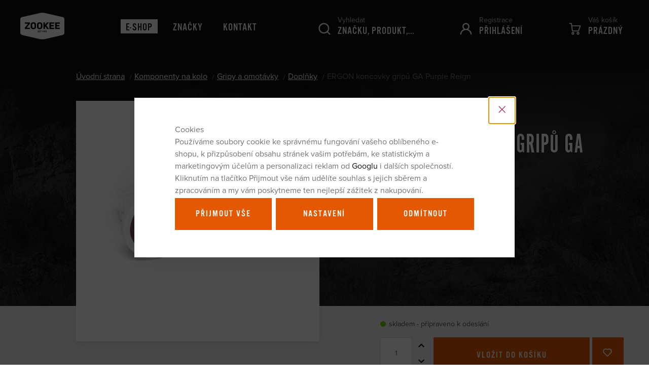

--- FILE ---
content_type: text/html; charset=UTF-8
request_url: https://www.zookee.cz/ergon-koncovky-gripu-ga-purple-reign_z37771/
body_size: 24942
content:
<!DOCTYPE html>

<html class="no-js lang-cs" lang="cs">
<head>
   
      <meta charset="utf-8">
      
                     <meta name="viewport" content="width=device-width, initial-scale=1">
               
      <meta http-equiv="X-UA-Compatible" content="IE=edge">
      <title>ERGON koncovky gripů GA Purple Reign - zookee.cz</title>
      
         
   <link rel="stylesheet" href="https://use.typekit.net/wee5bmz.css">

         
            <link rel="stylesheet" href="/web/build/app.b3ee4857.css">
         
      
    
   <meta property="og:title" content="ERGON koncovky gripů GA Purple Reign">
   <meta property="og:image" content="https://www.zookee.cz/data/tmp/3/8/50058_3.jpg?1665573767_1">
   <meta property="og:url" content="https://www.zookee.cz/ergon-koncovky-gripu-ga-purple-reign_z37771/">
   <meta property="og:type" content="website">
   <meta property="og:description" content="Koncovky ke gripům.">
   <meta property='og:site_name' content='zookee.cz'>
   <meta property="og:locale" content="cs_cz">

   <link rel="apple-touch-icon" sizes="144x144" href="/templates/images/share/apple-touch-icon.png">
   <link rel="icon" type="image/png" sizes="32x32" href="/templates/images/share/favicon-32x32.png">
   <link rel="icon" type="image/png" sizes="16x16" href="/templates/images/share/favicon-16x16.png">
   <link rel="manifest" href="/templates/images/share/site.webmanifest">
   <meta name="msapplication-TileColor" content="#da532c">
   <meta name="theme-color" content="#ffffff">
   <meta name="google-site-verification" content="">

   <link rel="stylesheet" href="/web/build/product.dd6ccf8d.css">


      <script src="/common/static/js/sentry-6.16.1.min.js"></script>

<script>
   Sentry.init({
      dsn: 'https://bdac53e35b1b4424b35eb8b76bcc2b1a@sentry.wpj.cz/9',
      allowUrls: [
         /www\.zookee\.cz\//
      ],
      denyUrls: [
         // Facebook flakiness
         /graph\.facebook\.com/i,
         // Facebook blocked
         /connect\.facebook\.net\/en_US\/all\.js/i,
         // Chrome extensions
         /extensions\//i,
         /^chrome:\/\//i,
         /kupshop\.local/i
      ],
      beforeSend(event) {
         if (!/FBA[NV]|PhantomJS|SznProhlizec/.test(window.navigator.userAgent)) {
            return event;
         }
      },
      ignoreErrors: [
         // facebook / ga + disabled cookies
         'fbq is not defined',
         'Can\'t find variable: fbq',
         '_gat is not defined',
         'AW is not defined',
         'Can\'t find variable: AW',
         'url.searchParams.get', // gtm koza
         // localstorage not working in incoginto mode in iOS
         'The quota has been exceeded',
         'QuotaExceededError',
         'Undefined variable: localStorage',
         'localStorage is null',
         'The operation is insecure',
         "Failed to read the 'localStorage'",
         "gtm_",
         "Can't find variable: glami",
      ]
   });

   Sentry.setTag("web", "prod_zookee_db");
   Sentry.setTag("wbpck", 1);
   Sentry.setTag("adm", 0);
   Sentry.setTag("tpl", "k");
   Sentry.setTag("sentry_v", "6.16.1");
</script>

      <script>
   window.wpj = window.wpj || {};
   wpj.onReady = wpj.onReady || [];
   wpj.jsShop = wpj.jsShop || {events:[]};

   window.dataLayer = window.dataLayer || [];
   function gtag() {
      window.dataLayer.push(arguments);
   }
   window.wpj.cookie_bar_send = true;

   wpj.getCookie = (sKey) => decodeURIComponent(
      document.cookie.replace(
         new RegExp(
            '(?:(?:^|.*;)\\s*' +
            encodeURIComponent(sKey).replace(/[\-\.\+\*]/g, '\\$&') +
            '\\s*\\=\\s*([^;]*).*$)|^.*$'
         ),
         '$1'
      )
   ) || null;

      var consents = wpj.getCookie('cookie-bar')?.split(',');

   if (!(consents instanceof Array)){
      consents = [];
   }

   consents_fields = {
      ad_storage: consents.includes('ad_storage') ? 'granted' : 'denied',
      ad_user_data: consents.includes('ad_storage') ? 'granted' : 'denied',
      ad_personalization: consents.includes('ad_storage') ? 'granted' : 'denied',
      personalization_storage: consents.includes('personalization_and_functionality_storage') ? 'granted' : 'denied',
      functionality_storage: 'granted',
      analytics_storage: consents.includes('analytics_storage') ? 'granted' : 'denied',
   };
   gtag('consent', 'default', consents_fields);

   gtag("set", "ads_data_redaction", true);

   dataLayer.push({
      'event': 'defaultConsent',
      'consents' : consents_fields,
      'version': 'v2'
   });
   </script>

<script>
   wpj.data = wpj.data || { };

      wpj.data.instagram = true;
   
   

   

   
</script>



      
         <meta name="author" content="zookee.cz">
      

      <meta name="web_author" content="wpj.cz">

      
         <meta name="description" content="Koncovky ke gripům ERGON GA2, GA2 FAT, GA3, GA20, GA30.">
      
      
                     <meta name="robots" content="index, follow">
               
                      

            
      
         <link rel="shortcut icon" href="/templates/images/favicon.ico">
      

      <link rel="Contents" href="/mapa-stranek/" type="text/html">
      <link rel="Search" href="/vyhledavani/" type="text/html">

               <meta name="google-site-verification" content="pHu4RM7EVpsjn1cxwrH_pwU0dh6657zFPR-CH8a2FAI">
               <meta name="google-site-verification" content="kJ0WITcTQh5NuTvMHU24OenwVUEZ0DRmfjyCtT9PM9A">
               <meta name="google-site-verification" content="OCXbRZmJL8mb7QcAh-GrbvUkPF0kiLK46IZ1VV4u78o">
               <meta name="google-site-verification" content="tfLHs0nOPr8fWoHMMqg6JS2etYdR7MCwHerTWiEDVZU">
      
      
      
      
               

            

   

<script>page_data = {"page":{"language":"cs","title":"ERGON koncovky grip\u016f GA Purple Reign - zookee.cz","path":"\/ergon-koncovky-gripu-ga-purple-reign_z37771\/","currency":"CZK","currencyRate":1,"breadCrumbs":[{"id":"","name":"Dom\u016f"},{"id":272,"name":"Komponenty na kolo"},{"id":217,"name":"Gripy a omot\u00e1vky"},{"id":168,"name":"Dopl\u0148ky"},{"id":"","name":"ERGON koncovky grip\u016f GA Purple Reign"}],"environment":"live","type":"product"},"user":{"sessionId":"6eda91a4e5a10c599aae3ba55a76f006","cartId":"no-cartID","type":"anonymous","cartValue":0,"cartValueWithVat":0,"cartValueWithoutVat":0,"cartItems":0},"resetRefferer":false,"event":"pageView","products":[{"id":37771,"idProduct":37771,"EAN":4260477072672,"code":42485006,"productCode":42485006,"hasVariations":false,"variationsIds":[],"idVariation":null,"variationCode":null,"variationName":null,"soldOut":null,"idAll":[],"categoryMain":[{"id":272,"name":"Komponenty na kolo"},{"id":217,"name":"Gripy a omot\u00e1vky na kolo"},{"id":168,"name":"Dopl\u0148ky ke grip\u016fm"}],"categoryCurrent":[{"id":272,"name":"Komponenty na kolo"},{"id":217,"name":"Gripy a omot\u00e1vky"},{"id":168,"name":"Dopl\u0148ky"},{"id":"","name":"ERGON koncovky grip\u016f GA Purple Reign"}],"producer":"ERGON","campaigns":{"BPCZ":{"id":"BPCZ","name":"bikeporn.cz"}},"name":"ERGON koncovky grip\u016f GA Purple Reign","vat":21,"price":59,"priceWithVat":59,"priceWithoutVat":48.76,"priceVat":10.24,"priceWithoutDiscount":59,"discount":0,"hasDiscount":false,"availability":"skladem","url":"https:\/\/www.zookee.cz\/ergon-koncovky-gripu-ga-purple-reign_z37771\/","imageUrl":"https:\/\/www.zookee.cz\/data\/tmp\/0\/8\/50058_0.jpg?1665573767_1","position":1}],"once":false,"version":"v2"};page_data['page']['layout'] = window.innerWidth  > 991 ? 'web' : window.innerWidth > 543 ? 'tablet' : 'mobil';dataLayer.push(page_data);</script><script src="/common/static/wpj/wpj.gtm.js?v2"></script><script>var urlParams = new URLSearchParams(window.location.search);var hash = location.href.split("#")[1] || urlParams.get('id_variation') || "";gtm_getDetailImpressions(hash, 'detailImpressions');</script><script>
              wpj.onReady.push(function () {
                 [ 'logout', 'registration', 'login', 'newsletter_subscribe'].forEach(function (type) {
                    let cookieValue = wpj.storage.cookies.getItem('gtm_'+type);

                    if (cookieValue === null) {
                       return;
                    }
                    wpj.storage.cookies.removeItem('gtm_'+type);

                    cookieValue = JSON.parse(cookieValue);

                    let valueData;
                    if (type === 'newsletter_subscribe') {
                       valueData = { ...cookieValue };
                       type = 'newsletterSubscribe';
                    } else if (cookieValue instanceof Array) {
                       valueData = { data: cookieValue };
                    } else {
                       valueData = { value: cookieValue };
                    }
                     window.dataLayer.push({
                        event: 'success' +  gtm_ucfirst(type),
                           ...valueData
                     });
                 });
              });
              function gtm_ucfirst(str) {
                   if (!str || typeof str !== 'string') return str;
                   return str.charAt(0).toUpperCase() + str.slice(1);
               }
           </script>         <!-- Google Tag Manager -->
   <script data-cookieconsent="ignore">(function(w,d,s,l,i) {w[l] = w[l] || [];w[l].push({'gtm.start': new Date().getTime(), event: 'gtm.js'});
         var f = d.getElementsByTagName(s)[0],j=d.createElement(s),dl=l != 'dataLayer' ? '&l=' + l : '';
         j.async = true;j.src='//www.googletagmanager.com/gtm.js?id=' + i + dl;f.parentNode.insertBefore(j, f);
      })(window, document, 'script', 'dataLayer', 'GTM-5KC38W');</script>
   <!-- End Google Tag Manager -->
   
</head>

<body>



<!-- Google Tag Manager -->
   <noscript>
       <iframe src="//www.googletagmanager.com/ns.html?id=GTM-5KC38W" height="0" width="0" style="display:none;visibility:hidden"></iframe>
   </noscript>
<!-- End Google Tag Manager -->



   
         
            
            
    <div class="focus focus-login" id="login"  role="dialog" aria-modal="true" aria-labelledby="focus-title" tabindex="-1">
   <div class="focus-dialog">       <div class="focus-content">
         
            
            <div class="focus-header">
               <span class="title" id="focus-title"></span>

               <a href="#" class="focus-close" data-focus="close">
                  <span>zavřít</span> <span class="fc lightbox_close"></span>
               </a>
            </div>
            
            
           <form method="post" action="/prihlaseni/">
          <h3 class="text-center">Přihlášení</h3>

          <div class="form-group">
             <input type="email" name="login" id="log-login-focus" value="" placeholder="E-mail" class="form-control">
          </div>
          <div class="form-group m-b-2">
             <input type="password" name="password" id="log-password-focus" value="" placeholder="Heslo" class="form-control">
          </div>
          <div class="text-center">
             <input type="hidden" name="url" value="/ergon-koncovky-gripu-ga-purple-reign_z37771/">
             <input class="btn btn-primary btn-block" type="submit" value="Přihlásit se" name="Submit">
          </div>
       </form>
       <div class="oauth-login">
          <p class="text-center">nebo</p>
          <a href="/login-bind/facebook" class="btn btn-block btn-facebook fc icons_facebook_fill">Přihlásit se pomocí Facebooku</a>
       </div>
       <div class="bottom-text">
          <p><a href="/prihlaseni-heslo/">Zapomněli jste heslo?</a></p>
          <p>Jsi tu nový? <a href="/registrace/">Zaregistrujte se</a>.</p>
       </div>
    
         
      </div>
   </div>
</div>

    

    
       <header class="">
          <div class="container container-flex container-header">
             <div class="logo-block">
                <a href="/" title="zookee.cz" class="logo">
                   <img src="https://www.zookee.cz/system-images/logo.svg" width="87" height="51" class="img-responsive" alt="zookee.cz">
                </a>
                <p>
                    Distributor<br>exkluzivních cyklo značek
                </p>
             </div>

                                

<div class="header-menu">
   <ul class="list-unstyled">
      <li class="has-submenu active">
         <a href="/katalog/" title="E-shop">E-shop</a>
          <div class="header-submenu"><div class="container"><div class="header-submenu-inner"><div class="header-submenu-sections"><div class="section-box"><img data-src="/data/tmp/6/0/160_6.jpg?1749198101_1" class="section-image" alt="Sportovní oblečení a obuv" width="72" height="72"><h4><a href="/sportovni-obleceni-a-obuv_k160/" class="submenu-item-title"> Sportovní oblečení a obuv </a></h4><ul class="list-unstyled"><li class="sub-item"><a href="/sportovni-obleceni-a-obuv_k160/muzi_k69/">Muži</a></li><li class="sub-item"><a href="/sportovni-obleceni-a-obuv_k160/zeny_k14/">Ženy</a></li><li class="sub-item"><a href="/sportovni-obleceni-a-obuv_k160/deti_k66/">Děti</a></li><li><a href="/sportovni-obleceni-a-obuv_k160/" class="more-link">Více</a></li></ul></div><div class="section-box"><img data-src="/data/tmp/6/4/184_6.jpg?1750418448_1" class="section-image" alt="Helmy a chrániče" width="72" height="72"><h4><a href="/helmy-a-chranice_k184/" class="submenu-item-title"> Helmy a chrániče </a></h4><ul class="list-unstyled"><li class="sub-item"><a href="/helmy-a-chranice_k184/chranice-na-kolo_k256/">Chrániče na kolo</a></li><li class="sub-item"><a href="/helmy-a-chranice_k184/mtb-helmy_k173/">MTB helmy</a></li><li class="sub-item"><a href="/helmy-a-chranice_k184/silnicni-helmy_k212/">Silniční helmy</a></li><li><a href="/helmy-a-chranice_k184/" class="more-link">Více</a></li></ul></div><div class="section-box"><img data-src="/data/tmp/6/7/257_6.jpg?1678437498_1" class="section-image" alt="Příslušenství na kolo" width="72" height="72"><h4><a href="/prislusenstvi-na-kolo_k257/" class="submenu-item-title"> Příslušenství na kolo </a></h4><ul class="list-unstyled"><li class="sub-item"><a href="/prislusenstvi-na-kolo_k257/batohy-a-ledvinky-na-kolo_k258/">Batohy a ledvinky</a></li><li class="sub-item"><a href="/prislusenstvi-na-kolo_k257/bezdusovy-system_k317/">Bezdušový systém</a></li><li class="sub-item"><a href="/prislusenstvi-na-kolo_k257/mazani-a-myti_k273/">Mazání a mytí</a></li><li><a href="/prislusenstvi-na-kolo_k257/" class="more-link">Více</a></li></ul></div><div class="section-box"><img data-src="/data/tmp/6/2/272_6.jpg?1767429863_1" class="section-image" alt="Komponenty na kolo" width="72" height="72"><h4><a href="/komponenty-na-kolo_k272/" class="submenu-item-title"> Komponenty na kolo </a></h4><ul class="list-unstyled"><li class="sub-item"><a href="/komponenty-na-kolo_k272/brzdove-dily_k327/">Brzdové díly</a></li><li class="sub-item"><a href="/komponenty-na-kolo_k272/gripy-a-omotavky-na-kolo_k217/">Gripy a omotávky</a></li><li class="sub-item"><a href="/komponenty-na-kolo_k272/hlavova-slozeni_k323/">Hlavová složení</a></li><li><a href="/komponenty-na-kolo_k272/" class="more-link">Více</a></li></ul></div><div class="section-box"><img data-src="/data/tmp/6/9/209_6.jpg?1750420419_1" class="section-image" alt="Výživa" width="72" height="72"><h4><a href="/vyziva_k209/" class="submenu-item-title"> Výživa </a></h4><ul class="list-unstyled"><li class="sub-item"><a href="/vyziva_k209/proteinove-tycinky_k169/">Proteinové tyčinky</a></li><li class="sub-item"><a href="/vyziva_k209/energeticke-tycinky_k239/">Energetické tyčinky</a></li><li class="sub-item"><a href="/vyziva_k209/isotonicke-napoje_k229/">Energetické nápoje</a></li><li><a href="/vyziva_k209/" class="more-link">Více</a></li></ul></div><div class="section-box"><img data-src="/data/tmp/6/1/301_6.jpg?1750421277_1" class="section-image" alt="Kola a rámy" width="72" height="72"><h4><a href="/kola-a-ramy_k301/" class="submenu-item-title"> Kola a rámy </a></h4><ul class="list-unstyled"><li class="sub-item"><a href="/kola-a-ramy_k301/yeti-kola-ramy_k356/">Yeti</a></li><li class="sub-item"><a href="/kola-a-ramy_k301/nukeproof-kola-ramy_k357/">Nukeproof</a></li><li class="sub-item"><a href="/kola-a-ramy_k301/ridley-kola-ramy_k358/">Ridley</a></li><li><a href="/kola-a-ramy_k301/" class="more-link">Více</a></li></ul></div><div class="section-box"><img data-src="/data/tmp/6/6/316_6.jpg?1636718413_1" class="section-image" alt="Dárkové poukazy" width="72" height="72"><h4><a href="/darkove-poukazy_k316/" class="submenu-item-title">Dárky</a></h4><ul class="list-unstyled"><li class="sub-item"><a href="/darkove-poukazy_k316/">Dárkové poukazy</a></li></ul></div></div><div class="header-submenu-producers"><h4>Značky</h4><div><a href="/sensor_v18/" title="SENSOR" class="producer-photo"><img data-src="/data/tmp/7/8/18_7.jpg?1749112651_1" alt="SENSOR" class="img-responsive" width="160" height="60"></a><a href="/race-face_v19/" title="RACE FACE" class="producer-photo"><img data-src="/data/tmp/7/9/19_7.jpg?1747383749_1" alt="RACE FACE" class="img-responsive" width="160" height="60"></a><a href="/topeak_v20/" title="TOPEAK" class="producer-photo"><img data-src="/data/tmp/7/0/20_7.jpg?1747383884_1" alt="TOPEAK" class="img-responsive" width="160" height="60"></a><a href="/ride-concepts_v90/" title="Ride Concepts" class="producer-photo"><img data-src="/data/tmp/7/0/90_7.jpg?1747383749_1" alt="Ride Concepts" class="img-responsive" width="160" height="60"></a><a href="/ergon_v21/" title="ERGON" class="producer-photo"><img data-src="/data/tmp/7/1/21_7.jpg?1747383884_1" alt="ERGON" class="img-responsive" width="160" height="60"></a><a href="/met_v30/" title="MET" class="producer-photo"><img data-src="/data/tmp/7/0/30_7.jpg?1747659467_1" alt="MET" class="img-responsive" width="160" height="60"></a><a href="/bluegrass_v29/" title="BLUEGRASS" class="producer-photo"><img data-src="/data/tmp/7/9/29_7.jpg?1747384255_1" alt="BLUEGRASS" class="img-responsive" width="160" height="60"></a><a href="/easton-cycling_v48/" title="EASTON CYCLING" class="producer-photo"><img data-src="/data/tmp/7/8/48_7.jpg?1747383749_1" alt="EASTON CYCLING" class="img-responsive" width="160" height="60"></a><a href="/ridley_v68/" title="Ridley" class="producer-photo"><img data-src="/data/tmp/7/8/68_7.jpg?1747384397_1" alt="Ridley" class="img-responsive" width="160" height="60"></a><a href="/eddy-merckx_v76/" title="Eddy Merckx" class="producer-photo"><img data-src="/data/tmp/7/6/76_7.jpg?1747384586_1" alt="Eddy Merckx" class="img-responsive" width="160" height="60"></a><a href="/yeti_v27/" title="YETI" class="producer-photo"><img data-src="/data/tmp/7/7/27_7.jpg?1749214756_1" alt="YETI" class="img-responsive" width="160" height="60"></a><a href="/fresh-trash_v84/" title="Fresh Trash" class="producer-photo"><img data-src="/data/tmp/7/4/84_7.jpg?1747126419_1" alt="Fresh Trash" class="img-responsive" width="160" height="60"></a><a href="/wolf-tooth_v47/" title="WOLF TOOTH" class="producer-photo"><img data-src="/data/tmp/7/7/47_7.jpg?1747384692_1" alt="WOLF TOOTH" class="img-responsive" width="160" height="60"></a><a href="/wtb_v25/" title="WTB" class="producer-photo"><img data-src="/data/tmp/7/5/25_7.jpg?1749214688_1" alt="WTB" class="img-responsive" width="160" height="60"></a><a href="/panaracer_v28/" title="PANARACER" class="producer-photo"><img data-src="/data/tmp/7/8/28_7.jpg?1747385042_1" alt="PANARACER" class="img-responsive" width="160" height="60"></a><a href="/lizard-skins_v57/" title="Lizard Skins" class="producer-photo"><img data-src="/data/tmp/7/7/57_7.jpg?1747385042_1" alt="Lizard Skins" class="img-responsive" width="160" height="60"></a><a href="/chimpanzee_v23/" title="CHIMPANZEE" class="producer-photo"><img data-src="/data/tmp/7/3/23_7.jpg?1747387290_1" alt="CHIMPANZEE" class="img-responsive" width="160" height="60"></a><a href="/ritchey_v58/" title="RITCHEY" class="producer-photo"><img data-src="/data/tmp/7/8/58_7.jpg?1747385042_1" alt="RITCHEY" class="img-responsive" width="160" height="60"></a><a href="/joe-s-no-flats_v26/" title="JOE´S NO FLATS" class="producer-photo"><img data-src="/data/tmp/7/6/26_7.jpg?1747384842_1" alt="JOE´S NO FLATS" class="img-responsive" width="160" height="60"></a><a href="/nukeproof_v32/" title="NUKEPROOF" class="producer-photo"><img data-src="/data/tmp/7/2/32_7.jpg?1764252734_1" alt="NUKEPROOF" class="img-responsive" width="160" height="60"></a><a href="/challenge_v54/" title="Challenge" class="producer-photo"><img data-src="/data/tmp/7/4/54_7.jpg?1747385122_1" alt="Challenge" class="img-responsive" width="160" height="60"></a><a href="/redshift_v64/" title="Redshift" class="producer-photo"><img data-src="/data/tmp/7/4/64_7.jpg?1747385042_1" alt="Redshift" class="img-responsive" width="160" height="60"></a><a href="/ciclovation_v56/" title="Ciclovation" class="producer-photo"><img data-src="/data/tmp/7/6/56_7.jpg?1747385042_1" alt="Ciclovation" class="img-responsive" width="160" height="60"></a><a href="/fsa_v72/" title="FSA" class="producer-photo"><img data-src="/data/tmp/7/2/72_7.jpg?1747385227_1" alt="FSA" class="img-responsive" width="160" height="60"></a><a href="/jagwire_v60/" title="JAGWIRE" class="producer-photo"><img data-src="/data/tmp/7/0/60_7.jpg?1747385386_1" alt="JAGWIRE" class="img-responsive" width="160" height="60"></a><a href="/axa_v22/" title="AXA" class="producer-photo"><img data-src="/data/tmp/7/2/22_7.jpg?1747385438_1" alt="AXA" class="img-responsive" width="160" height="60"></a><a href="/terry_v24/" title="TERRY" class="producer-photo"><img data-src="/data/tmp/7/4/24_7.jpg?1749623972_1" alt="TERRY" class="img-responsive" width="160" height="60"></a><a href="/woho_v50/" title="WOHO" class="producer-photo"><img data-src="/data/tmp/7/0/50_7.jpg?1749623803_1" alt="WOHO" class="img-responsive" width="160" height="60"></a><a href="/iisuper_v61/" title="iiSuper" class="producer-photo"><img data-src="/data/tmp/7/1/61_7.jpg?1749624657_1" alt="iiSuper" class="img-responsive" width="160" height="60"></a><a href="/stfu_v69/" title="STFU" class="producer-photo"><img data-src="/data/tmp/7/9/69_7.jpg?1747385042_1" alt="STFU" class="img-responsive" width="160" height="60"></a><a href="/rrp_v73/" title="RRP" class="producer-photo"><img data-src="/data/tmp/7/3/73_7.jpg?1747385537_1" alt="RRP" class="img-responsive" width="160" height="60"></a><a href="/oko_v74/" title="OKO" class="producer-photo"><img data-src="/data/tmp/7/4/74_7.jpg?1747385617_1" alt="OKO" class="img-responsive" width="160" height="60"></a><a href="/vision_v75/" title="Vision" class="producer-photo"><img data-src="/data/tmp/7/5/75_7.jpg?1747385311_1" alt="Vision" class="img-responsive" width="160" height="60"></a><a href="/forza_v77/" title="Forza" class="producer-photo"><img data-src="/data/tmp/7/7/77_7.jpg?1762247857_1" alt="Forza" class="img-responsive" width="160" height="60"></a><a href="/race-face-softgoods_v44/" title="RACE FACE SOFTGOODS" class="producer-photo"><img data-src="/data/tmp/7/4/44_7.jpg?1747383749_1" alt="RACE FACE SOFTGOODS" class="img-responsive" width="160" height="60"></a><a href="/kryptonite_v95/" title="Kryptonite" class="producer-photo"><img data-src="/data/tmp/7/5/95_7.jpg?1749121751_1" alt="Kryptonite" class="img-responsive" width="160" height="60"></a><a href="/aeron_v100/" title="Aeron" class="producer-photo"><img data-src="/data/tmp/7/0/100_7.jpg?1754904313_1" alt="Aeron" class="img-responsive" width="160" height="60"></a></div></div></div></div></div> 
      </li>
       
                       <li class="">
              <a href="/znacky/" title="Značky" >Značky</a>
           </li>
                               <li class="">
              <a href="/kontakt" title="Kontakt" >Kontakt</a>
           </li>
                        
   </ul>
   </div>

              
              <div class="header-icon header-search">
   <a href="/vyhledavani/" data-search title="Vyhledávání">
      <i class="fc icons_search"></i>
      <span>Vyhledat</span>
      <strong>Značku, produkt,...</strong>
   </a>
   <form method="get" action="/vyhledavani/" class="form search header-search-form" id="sf">
      <label for="search">Vyhledat</label>
      <input type="text" name="search" value="" maxlength="100" class="form-control autocomplete-control"
      placeholder="Značku, produkt,..." id="search" autocomplete="off">
      <button name="submit" type="submit" value="Hledat" class="fc icons_search btn-main-search"></button>
   </form>
</div>



             <div class="header-icon header-login">
                <a href="/ucet/" data-login-link>
                   <i class="fc icons_user">
                                          </i>
                                           <span>Registrace</span>
                       <strong>Přihlášení</strong>
                                    </a>
             </div>

              <div class="header-icon header-cart">
   <a href="/kosik/" data-reload="cart-info">
      <i class="fc icons_cart">
         <span></span>
      </i>
      <span>Váš košík</span>
      <strong>
                       <span id="count" class="empty-cart">Prázdný</span>
             <small>&nbsp;Kč</small>
                </strong>
         </a>
           <div class="header-cart-hover">
          <div data-reload="cartinfo-products">
                       </div>
       </div>
    </div>


             <div class="header-icon header-menu-trigger hidden-lg-up" data-burger>
                <a href="">
                   <i class="fc menu-hamburger">
                      <span class="menu-hamburger-inner"></span>
                   </i>
                   <span>Menu</span>
                   <strong>E-shop</strong>
                </a>
             </div>

          </div>
       </header>
    

    
   <div class="pos-rel oc-w search-wrap">
      <div class="header-search-offcanvas">
         <div class="container">
             <form method="get" action="/vyhledavani/" class="form search display-table">
   <div class="display-cell pos-rel">
      <input type="text" name="search" value="" maxlength="100" class="form-control autocomplete-control" placeholder="Hledaný výraz"
             id="search-resp" autocomplete="off">
      <script id="productSearch" type="text/x-dot-template">
          
             {{? it.items.Produkty || it.items.Kategorie || it.items.Vyrobci }}

          <div class="ac-side">
             {{? it.items.Vyrobci }}
             <div class="ac-categories">
                <h4>Výrobci</h4>
                <ul>
                   {{~it.items.Vyrobci.items :item :index}}
                   <li data-autocomplete-item="section">
                      <a href="/launch.php?s=redir&type=producer&id={{=item.id}}">{{=item.label}}</a>
                   </li>
                   {{~}}
                </ul>
             </div>
             {{?}}

             {{? it.items.Kategorie }}
             <div class="ac-categories">
                <h4>Kategorie</h4>
                <ul>
                   {{~it.items.Kategorie.items :item :index}}
                   <li data-autocomplete-item="section">
                      <a href="/launch.php?s=redir&type=category&id={{=item.id}}">{{=item.label}}</a>
                   </li>
                   {{~}}
                </ul>
             </div>
             {{?}}

             {{? it.items.Produkty }}
             <div class="ac-products">
                <h4>Produkty</h4>
                <ul>
                   {{~it.items.Produkty.items :item :index}}
                   <li data-autocomplete-item="product">
                      <a href="/launch.php?s=redir&type=product&id={{=item.id}}">
                         {{? item.image }}
                         <img src="{{=item.image}}" alt="{{=item.label}}">
                         {{??}}
                         <img src="/templates/images/no-img.jpg" alt="{{=item.label}}">
                         {{?}}
                         <span>{{=item.label}}</span>
                         <strong>
                            
                                                          {{=item.price}}
                                                          
                         </strong>
                      </a>
                   </li>
                   {{~}}
                </ul>
             </div>
             {{?}}
          </div>

          <div class="ac-showall" data-autocomplete-item="show-all">
             <a href="" class="btn btn-primary btn-sm">Zobrazit všechny produkty</a>
             <div class="clearfix"></div>
          </div>

             {{??}}
          <div class="p-a-1">
              Žádný výsledek
          </div>
             {{?}}
          
      </script>
   </div>

   <div class="display-cell">
      <button name="submit" type="submit" value="Hledat" class="btn btn-secondary btn-search btn-block">Hledat</button>
   </div>

   <div class="display-cell">
      <button class="search-toggle" data-search><i class="fc icons_close"></i></button>
   </div>


</form>

<script>
   wpj.onReady.push(function() {
      $('#search-resp').productSearch({
         jumpToProduct: false
      });
   });
</script>

         </div>
      </div>
   </div>
     <div class="navigation" data-navigation><div class="scrollbar"><ul class="ul-navigation-resp list-unstyled"><li class="nav-item nav-item-160 has-submenu"><label for="id-160" class="toggle-sub">Sportovní oblečení a obuv</label><input type="checkbox" name="nav" id="id-160" class="sub-nav-check sub-nav-check-160"><ul id="id-160-sub" class="sub-nav scrollbar"><li class="sub-heading"><label for="id-160" class="toggle back" title="Back">zpět</label></li><li class="sub-heading"><a href="/sportovni-obleceni-a-obuv_k160/"> Vše v kategorii Sportovní oblečení a obuv </a></li><li class="nav-item nav-item-69 has-submenu"><label for="id-69" class="toggle-sub">Muži</label><input type="checkbox" name="nav" id="id-69" class="sub-nav-check sub-nav-check-69"><ul id="id-69-sub" class="sub-nav scrollbar"><li class="sub-heading"><label for="id-69" class="toggle back" title="Back">zpět</label></li><li class="sub-heading"><a href="/sportovni-obleceni-a-obuv_k160/muzi_k69/"> Vše v kategorii Muži </a></li><li class="nav-item nav-item-27 has-submenu"><label for="id-27" class="toggle-sub">První vrstva</label><input type="checkbox" name="nav" id="id-27" class="sub-nav-check sub-nav-check-27"><ul id="id-27-sub" class="sub-nav scrollbar"><li class="sub-heading"><label for="id-27" class="toggle back" title="Back">zpět</label></li><li class="sub-heading"><a href="/sportovni-obleceni-a-obuv_k160/muzi_k69/prvni-vrstva_k27/"> Vše v kategorii První vrstva </a></li><li class="nav-item nav-item-101 "><a href="/sportovni-obleceni-a-obuv_k160/muzi_k69/prvni-vrstva_k27/funkcni-tricka_k101/"> Trička </a></li><li class="nav-item nav-item-102 "><a href="/sportovni-obleceni-a-obuv_k160/muzi_k69/prvni-vrstva_k27/spodky_k102/"> Spodky </a></li><li class="nav-item nav-item-103 "><a href="/sportovni-obleceni-a-obuv_k160/muzi_k69/prvni-vrstva_k27/komplety_k103/"> Komplety </a></li><li class="nav-item nav-item-104 "><a href="/sportovni-obleceni-a-obuv_k160/muzi_k69/prvni-vrstva_k27/spodni-pradlo_k104/"> Trenky </a></li></ul></li><li class="nav-item nav-item-32 has-submenu"><label for="id-32" class="toggle-sub">Druhá vrstva</label><input type="checkbox" name="nav" id="id-32" class="sub-nav-check sub-nav-check-32"><ul id="id-32-sub" class="sub-nav scrollbar"><li class="sub-heading"><label for="id-32" class="toggle back" title="Back">zpět</label></li><li class="sub-heading"><a href="/sportovni-obleceni-a-obuv_k160/muzi_k69/druha-vrstva_k32/"> Vše v kategorii Druhá vrstva </a></li><li class="nav-item nav-item-325 "><a href="/sportovni-obleceni-a-obuv_k160/muzi_k69/druha-vrstva_k32/mikiny-coolmax-thermo_k325/"> Coolmax Thermo </a></li><li class="nav-item nav-item-65 "><a href="/sportovni-obleceni-a-obuv_k160/muzi_k69/druha-vrstva_k32/mikiny-merino-upper_k65/"> Merino Upper </a></li><li class="nav-item nav-item-394 "><a href="/sportovni-obleceni-a-obuv_k160/muzi_k69/druha-vrstva_k32/mikiny-merino-extreme-up_k394/"> Merino Extreme Up </a></li><li class="nav-item nav-item-38 "><a href="/sportovni-obleceni-a-obuv_k160/muzi_k69/druha-vrstva_k32/mikiny-tecnostretch_k38/"> Tecnostretch </a></li></ul></li><li class="nav-item nav-item-96 has-submenu"><label for="id-96" class="toggle-sub">Vnější vrstva</label><input type="checkbox" name="nav" id="id-96" class="sub-nav-check sub-nav-check-96"><ul id="id-96-sub" class="sub-nav scrollbar"><li class="sub-heading"><label for="id-96" class="toggle back" title="Back">zpět</label></li><li class="sub-heading"><a href="/sportovni-obleceni-a-obuv_k160/muzi_k69/vnejsi-vrstva_k96/"> Vše v kategorii Vnější vrstva </a></li><li class="nav-item nav-item-113 "><a href="/sportovni-obleceni-a-obuv_k160/muzi_k69/vnejsi-vrstva_k96/kratasy_k113/"> Kraťasy </a></li><li class="nav-item nav-item-34 "><a href="/sportovni-obleceni-a-obuv_k160/muzi_k69/vnejsi-vrstva_k96/kalhoty_k34/"> Kalhoty </a></li><li class="nav-item nav-item-12 "><a href="/sportovni-obleceni-a-obuv_k160/muzi_k69/vnejsi-vrstva_k96/vesty_k12/"> Sportovní vesty </a></li><li class="nav-item nav-item-52 "><a href="/sportovni-obleceni-a-obuv_k160/muzi_k69/vnejsi-vrstva_k96/bundy_k52/"> Sportovní bundy </a></li></ul></li><li class="nav-item nav-item-91 has-submenu"><label for="id-91" class="toggle-sub">Cyklistická kolekce</label><input type="checkbox" name="nav" id="id-91" class="sub-nav-check sub-nav-check-91"><ul id="id-91-sub" class="sub-nav scrollbar"><li class="sub-heading"><label for="id-91" class="toggle back" title="Back">zpět</label></li><li class="sub-heading"><a href="/sportovni-obleceni-a-obuv_k160/muzi_k69/cyklisticka-kolekce_k91/"> Vše v kategorii Cyklistická kolekce </a></li><li class="nav-item nav-item-13 "><a href="/sportovni-obleceni-a-obuv_k160/muzi_k69/cyklisticka-kolekce_k91/panske-cyklisticke-dresy_k13/"> Cyklo dresy </a></li><li class="nav-item nav-item-83 "><a href="/sportovni-obleceni-a-obuv_k160/muzi_k69/cyklisticka-kolekce_k91/panske-cyklisticke-kalhoty_k83/"> Cyklo kalhoty </a></li></ul></li><li class="nav-item nav-item-155 "><a href="/sportovni-obleceni-a-obuv_k160/muzi_k69/muzi-akcni-produkty_k155/"> Akce </a></li></ul></li><li class="nav-item nav-item-14 has-submenu"><label for="id-14" class="toggle-sub">Ženy</label><input type="checkbox" name="nav" id="id-14" class="sub-nav-check sub-nav-check-14"><ul id="id-14-sub" class="sub-nav scrollbar"><li class="sub-heading"><label for="id-14" class="toggle back" title="Back">zpět</label></li><li class="sub-heading"><a href="/sportovni-obleceni-a-obuv_k160/zeny_k14/"> Vše v kategorii Ženy </a></li><li class="nav-item nav-item-15 has-submenu"><label for="id-15" class="toggle-sub">První vrstva</label><input type="checkbox" name="nav" id="id-15" class="sub-nav-check sub-nav-check-15"><ul id="id-15-sub" class="sub-nav scrollbar"><li class="sub-heading"><label for="id-15" class="toggle back" title="Back">zpět</label></li><li class="sub-heading"><a href="/sportovni-obleceni-a-obuv_k160/zeny_k14/prvni-vrstva_k15/"> Vše v kategorii První vrstva </a></li><li class="nav-item nav-item-105 "><a href="/sportovni-obleceni-a-obuv_k160/zeny_k14/prvni-vrstva_k15/funkcni-tricka_k105/"> Trička </a></li><li class="nav-item nav-item-106 "><a href="/sportovni-obleceni-a-obuv_k160/zeny_k14/prvni-vrstva_k15/spodky_k106/"> Spodky </a></li><li class="nav-item nav-item-108 "><a href="/sportovni-obleceni-a-obuv_k160/zeny_k14/prvni-vrstva_k15/spodni-pradlo_k108/"> Spodní prádlo </a></li></ul></li><li class="nav-item nav-item-88 has-submenu"><label for="id-88" class="toggle-sub">Druhá vrstva</label><input type="checkbox" name="nav" id="id-88" class="sub-nav-check sub-nav-check-88"><ul id="id-88-sub" class="sub-nav scrollbar"><li class="sub-heading"><label for="id-88" class="toggle back" title="Back">zpět</label></li><li class="sub-heading"><a href="/sportovni-obleceni-a-obuv_k160/zeny_k14/druha-vrstva_k88/"> Vše v kategorii Druhá vrstva </a></li><li class="nav-item nav-item-326 "><a href="/sportovni-obleceni-a-obuv_k160/zeny_k14/druha-vrstva_k88/mikiny-coolmax-thermo_k326/"> Coolmax Thermo </a></li><li class="nav-item nav-item-92 "><a href="/sportovni-obleceni-a-obuv_k160/zeny_k14/druha-vrstva_k88/mikiny-merino-upper_k92/"> Merino Upper </a></li><li class="nav-item nav-item-395 "><a href="/sportovni-obleceni-a-obuv_k160/zeny_k14/druha-vrstva_k88/mikiny-merino-extreme-up_k395/"> Merino Extreme Up </a></li></ul></li><li class="nav-item nav-item-70 has-submenu"><label for="id-70" class="toggle-sub">Vnější vrstva</label><input type="checkbox" name="nav" id="id-70" class="sub-nav-check sub-nav-check-70"><ul id="id-70-sub" class="sub-nav scrollbar"><li class="sub-heading"><label for="id-70" class="toggle back" title="Back">zpět</label></li><li class="sub-heading"><a href="/sportovni-obleceni-a-obuv_k160/zeny_k14/vnejsi-vrstva_k70/"> Vše v kategorii Vnější vrstva </a></li><li class="nav-item nav-item-26 "><a href="/sportovni-obleceni-a-obuv_k160/zeny_k14/vnejsi-vrstva_k70/sukne_k26/"> Sukně </a></li><li class="nav-item nav-item-115 "><a href="/sportovni-obleceni-a-obuv_k160/zeny_k14/vnejsi-vrstva_k70/kratasy_k115/"> Kraťasy </a></li><li class="nav-item nav-item-114 "><a href="/sportovni-obleceni-a-obuv_k160/zeny_k14/vnejsi-vrstva_k70/kalhoty_k114/"> Kalhoty </a></li><li class="nav-item nav-item-57 "><a href="/sportovni-obleceni-a-obuv_k160/zeny_k14/vnejsi-vrstva_k70/vesty_k57/"> Sportovní vesty </a></li><li class="nav-item nav-item-80 "><a href="/sportovni-obleceni-a-obuv_k160/zeny_k14/vnejsi-vrstva_k70/bundy_k80/"> Sportovní bundy </a></li></ul></li><li class="nav-item nav-item-23 has-submenu"><label for="id-23" class="toggle-sub">Cyklistická kolekce</label><input type="checkbox" name="nav" id="id-23" class="sub-nav-check sub-nav-check-23"><ul id="id-23-sub" class="sub-nav scrollbar"><li class="sub-heading"><label for="id-23" class="toggle back" title="Back">zpět</label></li><li class="sub-heading"><a href="/sportovni-obleceni-a-obuv_k160/zeny_k14/cyklisticka-kolekce_k23/"> Vše v kategorii Cyklistická kolekce </a></li><li class="nav-item nav-item-37 "><a href="/sportovni-obleceni-a-obuv_k160/zeny_k14/cyklisticka-kolekce_k23/damske-cyklisticke-dresy_k37/"> Cyklo dresy </a></li><li class="nav-item nav-item-60 "><a href="/sportovni-obleceni-a-obuv_k160/zeny_k14/cyklisticka-kolekce_k23/cyklisticke-kalhoty-a-sukne_k60/"> Cyklo kalhoty </a></li></ul></li><li class="nav-item nav-item-156 "><a href="/sportovni-obleceni-a-obuv_k160/zeny_k14/zeny-akcni-produkty_k156/"> Akce </a></li></ul></li><li class="nav-item nav-item-66 has-submenu"><label for="id-66" class="toggle-sub">Děti</label><input type="checkbox" name="nav" id="id-66" class="sub-nav-check sub-nav-check-66"><ul id="id-66-sub" class="sub-nav scrollbar"><li class="sub-heading"><label for="id-66" class="toggle back" title="Back">zpět</label></li><li class="sub-heading"><a href="/sportovni-obleceni-a-obuv_k160/deti_k66/"> Vše v kategorii Děti </a></li><li class="nav-item nav-item-31 has-submenu"><label for="id-31" class="toggle-sub">První vrstva</label><input type="checkbox" name="nav" id="id-31" class="sub-nav-check sub-nav-check-31"><ul id="id-31-sub" class="sub-nav scrollbar"><li class="sub-heading"><label for="id-31" class="toggle back" title="Back">zpět</label></li><li class="sub-heading"><a href="/sportovni-obleceni-a-obuv_k160/deti_k66/prvni-vrstva_k31/"> Vše v kategorii První vrstva </a></li><li class="nav-item nav-item-109 "><a href="/sportovni-obleceni-a-obuv_k160/deti_k66/prvni-vrstva_k31/funkcni-tricka_k109/"> Trička </a></li><li class="nav-item nav-item-110 "><a href="/sportovni-obleceni-a-obuv_k160/deti_k66/prvni-vrstva_k31/spodky_k110/"> Spodky </a></li><li class="nav-item nav-item-111 "><a href="/sportovni-obleceni-a-obuv_k160/deti_k66/prvni-vrstva_k31/komplety_k111/"> Komplety </a></li></ul></li><li class="nav-item nav-item-17 has-submenu"><label for="id-17" class="toggle-sub">Druhá vrstva</label><input type="checkbox" name="nav" id="id-17" class="sub-nav-check sub-nav-check-17"><ul id="id-17-sub" class="sub-nav scrollbar"><li class="sub-heading"><label for="id-17" class="toggle back" title="Back">zpět</label></li><li class="sub-heading"><a href="/sportovni-obleceni-a-obuv_k160/deti_k66/druha-vrstva_k17/"> Vše v kategorii Druhá vrstva </a></li><li class="nav-item nav-item-112 "><a href="/sportovni-obleceni-a-obuv_k160/deti_k66/druha-vrstva_k17/mikiny_k112/"> Mikiny </a></li></ul></li><li class="nav-item nav-item-25 has-submenu"><label for="id-25" class="toggle-sub">Cyklistická kolekce</label><input type="checkbox" name="nav" id="id-25" class="sub-nav-check sub-nav-check-25"><ul id="id-25-sub" class="sub-nav scrollbar"><li class="sub-heading"><label for="id-25" class="toggle back" title="Back">zpět</label></li><li class="sub-heading"><a href="/sportovni-obleceni-a-obuv_k160/deti_k66/cyklisticka-kolekce_k25/"> Vše v kategorii Cyklistická kolekce </a></li><li class="nav-item nav-item-44 "><a href="/sportovni-obleceni-a-obuv_k160/deti_k66/cyklisticka-kolekce_k25/cyklisticke-dresy_k44/"> Cyklo dresy </a></li><li class="nav-item nav-item-47 "><a href="/sportovni-obleceni-a-obuv_k160/deti_k66/cyklisticka-kolekce_k25/cyklisticke-kalhoty_k47/"> Cyklo kalhoty </a></li></ul></li><li class="nav-item nav-item-157 "><a href="/sportovni-obleceni-a-obuv_k160/deti_k66/deti-akcni-produkty_k157/"> Akce </a></li></ul></li><li class="nav-item nav-item-43 has-submenu"><label for="id-43" class="toggle-sub">Doplňky</label><input type="checkbox" name="nav" id="id-43" class="sub-nav-check sub-nav-check-43"><ul id="id-43-sub" class="sub-nav scrollbar"><li class="sub-heading"><label for="id-43" class="toggle back" title="Back">zpět</label></li><li class="sub-heading"><a href="/sportovni-obleceni-a-obuv_k160/doplnky_k43/"> Vše v kategorii Doplňky </a></li><li class="nav-item nav-item-30 has-submenu"><label for="id-30" class="toggle-sub">Ponožky</label><input type="checkbox" name="nav" id="id-30" class="sub-nav-check sub-nav-check-30"><ul id="id-30-sub" class="sub-nav scrollbar"><li class="sub-heading"><label for="id-30" class="toggle back" title="Back">zpět</label></li><li class="sub-heading"><a href="/sportovni-obleceni-a-obuv_k160/doplnky_k43/ponozky_k30/"> Vše v kategorii Ponožky </a></li><li class="nav-item nav-item-120 "><a href="/sportovni-obleceni-a-obuv_k160/doplnky_k43/ponozky_k30/funkcni-ponozky_k120/"> Funkční ponožky </a></li><li class="nav-item nav-item-119 "><a href="/sportovni-obleceni-a-obuv_k160/doplnky_k43/ponozky_k30/lyzarske-podkolenky_k119/"> Lyžařské ponožky </a></li></ul></li><li class="nav-item nav-item-116 has-submenu"><label for="id-116" class="toggle-sub">Šátky, rukavice a návleky</label><input type="checkbox" name="nav" id="id-116" class="sub-nav-check sub-nav-check-116"><ul id="id-116-sub" class="sub-nav scrollbar"><li class="sub-heading"><label for="id-116" class="toggle back" title="Back">zpět</label></li><li class="sub-heading"><a href="/sportovni-obleceni-a-obuv_k160/doplnky_k43/satky-rukavice-a-navleky_k116/"> Vše v kategorii Šátky, rukavice a návleky </a></li><li class="nav-item nav-item-95 "><a href="/sportovni-obleceni-a-obuv_k160/doplnky_k43/satky-rukavice-a-navleky_k116/multifunkcni-satky_k95/"> Šátky </a></li><li class="nav-item nav-item-342 "><a href="/sportovni-obleceni-a-obuv_k160/doplnky_k43/satky-rukavice-a-navleky_k116/rukavice_k342/"> Rukavice </a></li><li class="nav-item nav-item-42 "><a href="/sportovni-obleceni-a-obuv_k160/doplnky_k43/satky-rukavice-a-navleky_k116/navleky_k42/"> Návleky </a></li></ul></li><li class="nav-item nav-item-117 has-submenu"><label for="id-117" class="toggle-sub">Čepice a doplňky</label><input type="checkbox" name="nav" id="id-117" class="sub-nav-check sub-nav-check-117"><ul id="id-117-sub" class="sub-nav scrollbar"><li class="sub-heading"><label for="id-117" class="toggle back" title="Back">zpět</label></li><li class="sub-heading"><a href="/sportovni-obleceni-a-obuv_k160/doplnky_k43/cepice-a-doplnky_k117/"> Vše v kategorii Čepice a doplňky </a></li><li class="nav-item nav-item-75 "><a href="/sportovni-obleceni-a-obuv_k160/doplnky_k43/cepice-a-doplnky_k117/cepice-a-ksiltovky_k75/"> Čepice a kšiltovky </a></li><li class="nav-item nav-item-122 "><a href="/sportovni-obleceni-a-obuv_k160/doplnky_k43/cepice-a-doplnky_k117/celenky_k122/"> Čelenky </a></li><li class="nav-item nav-item-118 "><a href="/sportovni-obleceni-a-obuv_k160/doplnky_k43/cepice-a-doplnky_k117/kukly_k118/"> Kukly </a></li></ul></li><li class="nav-item nav-item-158 "><a href="/sportovni-obleceni-a-obuv_k160/doplnky_k43/doplnky-akcni-produkty_k158/"> Akce </a></li></ul></li><li class="nav-item nav-item-123 has-submenu"><label for="id-123" class="toggle-sub">Cyklistická kolekce</label><input type="checkbox" name="nav" id="id-123" class="sub-nav-check sub-nav-check-123"><ul id="id-123-sub" class="sub-nav scrollbar"><li class="sub-heading"><label for="id-123" class="toggle back" title="Back">zpět</label></li><li class="sub-heading"><a href="/sportovni-obleceni-a-obuv_k160/obleceni-na-cyklistiku_k123/"> Vše v kategorii Cyklistická kolekce </a></li><li class="nav-item nav-item-148 "><a href="/sportovni-obleceni-a-obuv_k160/obleceni-na-cyklistiku_k123/cyklisticke-dresy_k148/"> Dresy </a></li><li class="nav-item nav-item-149 "><a href="/sportovni-obleceni-a-obuv_k160/obleceni-na-cyklistiku_k123/cyklisticke-kalhoty_k149/"> Kalhoty na kolo </a></li><li class="nav-item nav-item-304 "><a href="/sportovni-obleceni-a-obuv_k160/obleceni-na-cyklistiku_k123/cyklisticke-rukavice_k304/"> Rukavice </a></li><li class="nav-item nav-item-154 "><a href="/sportovni-obleceni-a-obuv_k160/obleceni-na-cyklistiku_k123/vyprodej-cyklisticke-kolekce_k154/"> Akce </a></li></ul></li><li class="nav-item nav-item-335 has-submenu"><label for="id-335" class="toggle-sub">Boty a vložky</label><input type="checkbox" name="nav" id="id-335" class="sub-nav-check sub-nav-check-335"><ul id="id-335-sub" class="sub-nav scrollbar"><li class="sub-heading"><label for="id-335" class="toggle back" title="Back">zpět</label></li><li class="sub-heading"><a href="/sportovni-obleceni-a-obuv_k160/cyklisticke-boty-a-vlozky_k335/"> Vše v kategorii Boty a vložky </a></li><li class="nav-item nav-item-396 "><a href="/sportovni-obleceni-a-obuv_k160/cyklisticke-boty-a-vlozky_k335/spd-boty_k396/"> SPD boty </a></li><li class="nav-item nav-item-397 "><a href="/sportovni-obleceni-a-obuv_k160/cyklisticke-boty-a-vlozky_k335/platformove-boty_k397/"> Platformové boty </a></li><li class="nav-item nav-item-398 "><a href="/sportovni-obleceni-a-obuv_k160/cyklisticke-boty-a-vlozky_k335/cyklisticke-vlozky-do-bot_k398/"> Vložky do bot </a></li></ul></li><li class="nav-item nav-item-315 "><a href="/sportovni-obleceni-a-obuv_k160/akcni-nabidka-sportovniho-obleceni_k315/"> Akční nabídka </a></li><li class="nav-item nav-item-144 "><a href="/sportovni-obleceni-a-obuv_k160/novinky-v-kolekci_k144/"> Novinky </a></li><li class="nav-item nav-item-402 "><a href="/sportovni-obleceni-a-obuv_k160/lifestyle-a-merch_k402/"> Lifestyle a Merch </a></li></ul></li><li class="nav-item nav-item-184 has-submenu"><label for="id-184" class="toggle-sub">Helmy a chrániče</label><input type="checkbox" name="nav" id="id-184" class="sub-nav-check sub-nav-check-184"><ul id="id-184-sub" class="sub-nav scrollbar"><li class="sub-heading"><label for="id-184" class="toggle back" title="Back">zpět</label></li><li class="sub-heading"><a href="/helmy-a-chranice_k184/"> Vše v kategorii Helmy a chrániče </a></li><li class="nav-item nav-item-256 has-submenu"><label for="id-256" class="toggle-sub">Chrániče na kolo</label><input type="checkbox" name="nav" id="id-256" class="sub-nav-check sub-nav-check-256"><ul id="id-256-sub" class="sub-nav scrollbar"><li class="sub-heading"><label for="id-256" class="toggle back" title="Back">zpět</label></li><li class="sub-heading"><a href="/helmy-a-chranice_k184/chranice-na-kolo_k256/"> Vše v kategorii Chrániče na kolo </a></li><li class="nav-item nav-item-430 "><a href="/helmy-a-chranice_k184/chranice-na-kolo_k256/chranice-na-kolena_k430/"> Chrániče na kolena </a></li><li class="nav-item nav-item-431 "><a href="/helmy-a-chranice_k184/chranice-na-kolo_k256/chranice-na-lokty_k431/"> Chrániče na lokty </a></li><li class="nav-item nav-item-432 "><a href="/helmy-a-chranice_k184/chranice-na-kolo_k256/chranice-hrudi-a-zad_k432/"> Chrániče hrudi a zad </a></li><li class="nav-item nav-item-433 "><a href="/helmy-a-chranice_k184/chranice-na-kolo_k256/ochranne-kalhoty_k433/"> Ochranné kalhoty </a></li></ul></li><li class="nav-item nav-item-173 "><a href="/helmy-a-chranice_k184/mtb-helmy_k173/"> MTB helmy </a></li><li class="nav-item nav-item-212 "><a href="/helmy-a-chranice_k184/silnicni-helmy_k212/"> Silniční helmy </a></li><li class="nav-item nav-item-225 "><a href="/helmy-a-chranice_k184/detske-helmy_k225/"> Dětské helmy </a></li><li class="nav-item nav-item-170 "><a href="/helmy-a-chranice_k184/prislusenstvi-k-helmam_k170/"> Příslušenství k helmám </a></li></ul></li><li class="nav-item nav-item-257 has-submenu"><label for="id-257" class="toggle-sub">Příslušenství na kolo</label><input type="checkbox" name="nav" id="id-257" class="sub-nav-check sub-nav-check-257"><ul id="id-257-sub" class="sub-nav scrollbar"><li class="sub-heading"><label for="id-257" class="toggle back" title="Back">zpět</label></li><li class="sub-heading"><a href="/prislusenstvi-na-kolo_k257/"> Vše v kategorii Příslušenství na kolo </a></li><li class="nav-item nav-item-258 has-submenu"><label for="id-258" class="toggle-sub">Batohy a ledvinky</label><input type="checkbox" name="nav" id="id-258" class="sub-nav-check sub-nav-check-258"><ul id="id-258-sub" class="sub-nav scrollbar"><li class="sub-heading"><label for="id-258" class="toggle back" title="Back">zpět</label></li><li class="sub-heading"><a href="/prislusenstvi-na-kolo_k257/batohy-a-ledvinky-na-kolo_k258/"> Vše v kategorii Batohy a ledvinky </a></li><li class="nav-item nav-item-418 "><a href="/prislusenstvi-na-kolo_k257/batohy-a-ledvinky-na-kolo_k258/batohy-na-kolo_k418/"> Batohy na kolo </a></li><li class="nav-item nav-item-419 "><a href="/prislusenstvi-na-kolo_k257/batohy-a-ledvinky-na-kolo_k258/ledvinky-na-kolo_k419/"> Ledvinky na kolo </a></li><li class="nav-item nav-item-420 "><a href="/prislusenstvi-na-kolo_k257/batohy-a-ledvinky-na-kolo_k258/prislusenstvi-k-batohum-a-ledvinkam_k420/"> Příslušenství k batohům a ledvinkám </a></li></ul></li><li class="nav-item nav-item-317 has-submenu"><label for="id-317" class="toggle-sub">Bezdušový systém</label><input type="checkbox" name="nav" id="id-317" class="sub-nav-check sub-nav-check-317"><ul id="id-317-sub" class="sub-nav scrollbar"><li class="sub-heading"><label for="id-317" class="toggle back" title="Back">zpět</label></li><li class="sub-heading"><a href="/prislusenstvi-na-kolo_k257/bezdusovy-system_k317/"> Vše v kategorii Bezdušový systém </a></li><li class="nav-item nav-item-277 "><a href="/prislusenstvi-na-kolo_k257/bezdusovy-system_k317/tmely_k277/"> Tmely </a></li><li class="nav-item nav-item-318 "><a href="/prislusenstvi-na-kolo_k257/bezdusovy-system_k317/pasky-a-ventilky_k318/"> Pásky a ventilky </a></li><li class="nav-item nav-item-429 "><a href="/prislusenstvi-na-kolo_k257/bezdusovy-system_k317/knoty-pro-opravu-plastu_k429/"> Knoty </a></li></ul></li><li class="nav-item nav-item-273 "><a href="/prislusenstvi-na-kolo_k257/mazani-a-myti_k273/"> Mazání a mytí </a></li><li class="nav-item nav-item-260 has-submenu"><label for="id-260" class="toggle-sub">Blatníky</label><input type="checkbox" name="nav" id="id-260" class="sub-nav-check sub-nav-check-260"><ul id="id-260-sub" class="sub-nav scrollbar"><li class="sub-heading"><label for="id-260" class="toggle back" title="Back">zpět</label></li><li class="sub-heading"><a href="/prislusenstvi-na-kolo_k257/blatniky-na-kolo_k260/"> Vše v kategorii Blatníky </a></li><li class="nav-item nav-item-351 "><a href="/prislusenstvi-na-kolo_k257/blatniky-na-kolo_k260/dily-k-blatnikum_k351/"> Díly k blatníkům </a></li></ul></li><li class="nav-item nav-item-261 has-submenu"><label for="id-261" class="toggle-sub">Brašny</label><input type="checkbox" name="nav" id="id-261" class="sub-nav-check sub-nav-check-261"><ul id="id-261-sub" class="sub-nav scrollbar"><li class="sub-heading"><label for="id-261" class="toggle back" title="Back">zpět</label></li><li class="sub-heading"><a href="/prislusenstvi-na-kolo_k257/brasny-na-kolo_k261/"> Vše v kategorii Brašny </a></li><li class="nav-item nav-item-264 "><a href="/prislusenstvi-na-kolo_k257/brasny-na-kolo_k261/brasny-bikepacking_k264/"> Bikepacking </a></li><li class="nav-item nav-item-265 "><a href="/prislusenstvi-na-kolo_k257/brasny-na-kolo_k261/brasny-na-nosic_k265/"> Na nosič </a></li><li class="nav-item nav-item-266 "><a href="/prislusenstvi-na-kolo_k257/brasny-na-kolo_k261/brasny-na-ram_k266/"> Na rám </a></li><li class="nav-item nav-item-267 "><a href="/prislusenstvi-na-kolo_k257/brasny-na-kolo_k261/brasny-a-kosiky-na-riditka_k267/"> Na řidítka </a></li><li class="nav-item nav-item-268 "><a href="/prislusenstvi-na-kolo_k257/brasny-na-kolo_k261/brasny-pod-sedlo_k268/"> Pod sedlo </a></li><li class="nav-item nav-item-417 "><a href="/prislusenstvi-na-kolo_k257/brasny-na-kolo_k261/nahradni-dily-k-brasnam_k417/"> Náhradní díly k brašnám </a></li></ul></li><li class="nav-item nav-item-271 has-submenu"><label for="id-271" class="toggle-sub">Košíky a lahve</label><input type="checkbox" name="nav" id="id-271" class="sub-nav-check sub-nav-check-271"><ul id="id-271-sub" class="sub-nav scrollbar"><li class="sub-heading"><label for="id-271" class="toggle back" title="Back">zpět</label></li><li class="sub-heading"><a href="/prislusenstvi-na-kolo_k257/kosiky-a-lahve_k271/"> Vše v kategorii Košíky a lahve </a></li><li class="nav-item nav-item-376 "><a href="/prislusenstvi-na-kolo_k257/kosiky-a-lahve_k271/kosiky-na-lahve_k376/"> Košíky </a></li><li class="nav-item nav-item-377 "><a href="/prislusenstvi-na-kolo_k257/kosiky-a-lahve_k271/cyklisticke-lahve_k377/"> Lahve </a></li><li class="nav-item nav-item-338 "><a href="/prislusenstvi-na-kolo_k257/kosiky-a-lahve_k271/ninja-system_k338/"> Ninja systém </a></li><li class="nav-item nav-item-378 "><a href="/prislusenstvi-na-kolo_k257/kosiky-a-lahve_k271/dily-ke-kosikum_k378/"> Díly ke košíkům </a></li></ul></li><li class="nav-item nav-item-278 has-submenu"><label for="id-278" class="toggle-sub">Nářadí</label><input type="checkbox" name="nav" id="id-278" class="sub-nav-check sub-nav-check-278"><ul id="id-278-sub" class="sub-nav scrollbar"><li class="sub-heading"><label for="id-278" class="toggle back" title="Back">zpět</label></li><li class="sub-heading"><a href="/prislusenstvi-na-kolo_k257/naradi-na-kolo_k278/"> Vše v kategorii Nářadí </a></li><li class="nav-item nav-item-388 "><a href="/prislusenstvi-na-kolo_k257/naradi-na-kolo_k278/dilenske-naradi_k388/"> Dílenské nářadí </a></li><li class="nav-item nav-item-389 "><a href="/prislusenstvi-na-kolo_k257/naradi-na-kolo_k278/multiklice_k389/"> Multiklíče </a></li><li class="nav-item nav-item-349 "><a href="/prislusenstvi-na-kolo_k257/naradi-na-kolo_k278/nahradni-dily-a-pouzdra-na-naradi_k349/"> Náhradní díly a pouzdra </a></li><li class="nav-item nav-item-350 "><a href="/prislusenstvi-na-kolo_k257/naradi-na-kolo_k278/lepeni-a-oprava-pneumatik_k350/"> Lepení a oprava pneumatik </a></li></ul></li><li class="nav-item nav-item-270 has-submenu"><label for="id-270" class="toggle-sub">Nosiče</label><input type="checkbox" name="nav" id="id-270" class="sub-nav-check sub-nav-check-270"><ul id="id-270-sub" class="sub-nav scrollbar"><li class="sub-heading"><label for="id-270" class="toggle back" title="Back">zpět</label></li><li class="sub-heading"><a href="/prislusenstvi-na-kolo_k257/nosice-na-kolo_k270/"> Vše v kategorii Nosiče </a></li><li class="nav-item nav-item-352 "><a href="/prislusenstvi-na-kolo_k257/nosice-na-kolo_k270/dily-k-nosicum_k352/"> Díly k nosičům </a></li></ul></li><li class="nav-item nav-item-322 "><a href="/prislusenstvi-na-kolo_k257/ochrany-ramu_k322/"> Ochrany rámů </a></li><li class="nav-item nav-item-279 "><a href="/prislusenstvi-na-kolo_k257/prislusenstvi-pro-smartphony_k279/"> Příslušenství pro smartphony </a></li><li class="nav-item nav-item-280 has-submenu"><label for="id-280" class="toggle-sub">Pumpy - hustilky</label><input type="checkbox" name="nav" id="id-280" class="sub-nav-check sub-nav-check-280"><ul id="id-280-sub" class="sub-nav scrollbar"><li class="sub-heading"><label for="id-280" class="toggle back" title="Back">zpět</label></li><li class="sub-heading"><a href="/prislusenstvi-na-kolo_k257/pumpy-hustilky_k280/"> Vše v kategorii Pumpy - hustilky </a></li><li class="nav-item nav-item-283 "><a href="/prislusenstvi-na-kolo_k257/pumpy-hustilky_k280/pumpy-na-kolo_k283/"> Pumpy na kolo </a></li><li class="nav-item nav-item-282 "><a href="/prislusenstvi-na-kolo_k257/pumpy-hustilky_k280/pumpicky-hustilky_k282/"> Pumpičky - hustilky </a></li><li class="nav-item nav-item-281 "><a href="/prislusenstvi-na-kolo_k257/pumpy-hustilky_k280/co2-pumpy-na-kolo_k281/"> CO2 pumpy na kolo </a></li><li class="nav-item nav-item-284 "><a href="/prislusenstvi-na-kolo_k257/pumpy-hustilky_k280/pumpy-na-tlumic-vidlici_k284/"> Pumpy na tlumič / vidlici </a></li><li class="nav-item nav-item-348 "><a href="/prislusenstvi-na-kolo_k257/pumpy-hustilky_k280/dily-k-pumpam_k348/"> Díly k pumpám </a></li></ul></li><li class="nav-item nav-item-353 "><a href="/prislusenstvi-na-kolo_k257/sady-pro-nastaveni-posezu_k353/"> Sady pro nastavení posezu </a></li><li class="nav-item nav-item-285 "><a href="/prislusenstvi-na-kolo_k257/stojany-a-drzaky-kol_k285/"> Stojany a držáky kol </a></li><li class="nav-item nav-item-286 has-submenu"><label for="id-286" class="toggle-sub">Světla</label><input type="checkbox" name="nav" id="id-286" class="sub-nav-check sub-nav-check-286"><ul id="id-286-sub" class="sub-nav scrollbar"><li class="sub-heading"><label for="id-286" class="toggle back" title="Back">zpět</label></li><li class="sub-heading"><a href="/prislusenstvi-na-kolo_k257/svetla-na-kolo_k286/"> Vše v kategorii Světla </a></li><li class="nav-item nav-item-379 "><a href="/prislusenstvi-na-kolo_k257/svetla-na-kolo_k286/predni-svetla-na-kolo_k379/"> Přední světla </a></li><li class="nav-item nav-item-380 "><a href="/prislusenstvi-na-kolo_k257/svetla-na-kolo_k286/zadni-svetla-na-kolo_k380/"> Zadní světla </a></li><li class="nav-item nav-item-381 "><a href="/prislusenstvi-na-kolo_k257/svetla-na-kolo_k286/sety-svetel-na-kolo_k381/"> Sety světel </a></li><li class="nav-item nav-item-382 "><a href="/prislusenstvi-na-kolo_k257/svetla-na-kolo_k286/dily-a-doplnky-ke-svetlum-na-kolo_k382/"> Díly a doplňky </a></li></ul></li><li class="nav-item nav-item-287 has-submenu"><label for="id-287" class="toggle-sub">Zámky</label><input type="checkbox" name="nav" id="id-287" class="sub-nav-check sub-nav-check-287"><ul id="id-287-sub" class="sub-nav scrollbar"><li class="sub-heading"><label for="id-287" class="toggle back" title="Back">zpět</label></li><li class="sub-heading"><a href="/prislusenstvi-na-kolo_k257/zamky-na-kolo_k287/"> Vše v kategorii Zámky </a></li><li class="nav-item nav-item-308 "><a href="/prislusenstvi-na-kolo_k257/zamky-na-kolo_k287/kabelove-zamky_k308/"> Kabelové </a></li><li class="nav-item nav-item-309 "><a href="/prislusenstvi-na-kolo_k257/zamky-na-kolo_k287/retezove-zamky_k309/"> Řetězové </a></li><li class="nav-item nav-item-310 "><a href="/prislusenstvi-na-kolo_k257/zamky-na-kolo_k287/skladaci-zamky_k310/"> Skládací </a></li><li class="nav-item nav-item-311 "><a href="/prislusenstvi-na-kolo_k257/zamky-na-kolo_k287/obloukove-zamky_k311/"> Obloukové </a></li><li class="nav-item nav-item-313 "><a href="/prislusenstvi-na-kolo_k257/zamky-na-kolo_k287/u-zamky_k313/"> U-zámky </a></li><li class="nav-item nav-item-312 "><a href="/prislusenstvi-na-kolo_k257/zamky-na-kolo_k287/pluginy-a-drzaky_k312/"> Pluginy a držáky </a></li></ul></li><li class="nav-item nav-item-288 "><a href="/prislusenstvi-na-kolo_k257/nahradni-dily-a-doplnky_k288/"> Náhradní díly a doplňky </a></li><li class="nav-item nav-item-410 "><a href="/prislusenstvi-na-kolo_k257/prepravni-obaly_k410/"> Přepravní obaly </a></li></ul></li><li class="nav-item nav-item-272 has-submenu"><label for="id-272" class="toggle-sub">Komponenty na kolo</label><input type="checkbox" name="nav" id="id-272" class="sub-nav-check sub-nav-check-272"><ul id="id-272-sub" class="sub-nav scrollbar"><li class="sub-heading"><label for="id-272" class="toggle back" title="Back">zpět</label></li><li class="sub-heading"><a href="/komponenty-na-kolo_k272/"> Vše v kategorii Komponenty na kolo </a></li><li class="nav-item nav-item-327 has-submenu"><label for="id-327" class="toggle-sub">Brzdové díly</label><input type="checkbox" name="nav" id="id-327" class="sub-nav-check sub-nav-check-327"><ul id="id-327-sub" class="sub-nav scrollbar"><li class="sub-heading"><label for="id-327" class="toggle back" title="Back">zpět</label></li><li class="sub-heading"><a href="/komponenty-na-kolo_k272/brzdove-dily_k327/"> Vše v kategorii Brzdové díly </a></li><li class="nav-item nav-item-370 "><a href="/komponenty-na-kolo_k272/brzdove-dily_k327/brzdove-desticky_k370/"> Brzdové destičky </a></li><li class="nav-item nav-item-371 "><a href="/komponenty-na-kolo_k272/brzdove-dily_k327/brzdove-kotouce_k371/"> Brzdové kotouče </a></li><li class="nav-item nav-item-372 "><a href="/komponenty-na-kolo_k272/brzdove-dily_k327/brzdove-spalky_k372/"> Brzdové špalky </a></li><li class="nav-item nav-item-386 "><a href="/komponenty-na-kolo_k272/brzdove-dily_k327/hydraulicke-hadicky_k386/"> Hydraulické hadičky </a></li><li class="nav-item nav-item-373 "><a href="/komponenty-na-kolo_k272/brzdove-dily_k327/dily-a-prislusenstvi_k373/"> Díly a příslušenství </a></li></ul></li><li class="nav-item nav-item-217 has-submenu"><label for="id-217" class="toggle-sub">Gripy a omotávky</label><input type="checkbox" name="nav" id="id-217" class="sub-nav-check sub-nav-check-217"><ul id="id-217-sub" class="sub-nav scrollbar"><li class="sub-heading"><label for="id-217" class="toggle back" title="Back">zpět</label></li><li class="sub-heading"><a href="/komponenty-na-kolo_k272/gripy-a-omotavky-na-kolo_k217/"> Vše v kategorii Gripy a omotávky </a></li><li class="nav-item nav-item-176 "><a href="/komponenty-na-kolo_k272/gripy-a-omotavky-na-kolo_k217/gripy_k176/"> Gripy </a></li><li class="nav-item nav-item-168 "><a href="/komponenty-na-kolo_k272/gripy-a-omotavky-na-kolo_k217/doplnky-ke-gripum_k168/"> Doplňky </a></li><li class="nav-item nav-item-329 "><a href="/komponenty-na-kolo_k272/gripy-a-omotavky-na-kolo_k217/omotavky_k329/"> Omotávky </a></li></ul></li><li class="nav-item nav-item-323 has-submenu"><label for="id-323" class="toggle-sub">Hlavová složení</label><input type="checkbox" name="nav" id="id-323" class="sub-nav-check sub-nav-check-323"><ul id="id-323-sub" class="sub-nav scrollbar"><li class="sub-heading"><label for="id-323" class="toggle back" title="Back">zpět</label></li><li class="sub-heading"><a href="/komponenty-na-kolo_k272/hlavova-slozeni_k323/"> Vše v kategorii Hlavová složení </a></li><li class="nav-item nav-item-435 "><a href="/komponenty-na-kolo_k272/hlavova-slozeni_k323/hlavova-slozeni-a-loziska_k435/"> Hlavová složení a ložiska </a></li><li class="nav-item nav-item-438 "><a href="/komponenty-na-kolo_k272/hlavova-slozeni_k323/hlavova-slozeni-acr_k438/"> Hlavová složení ACR </a></li><li class="nav-item nav-item-436 "><a href="/komponenty-na-kolo_k272/hlavova-slozeni_k323/podlozky-pod-predstavec_k436/"> Podložky pod představec </a></li><li class="nav-item nav-item-437 "><a href="/komponenty-na-kolo_k272/hlavova-slozeni_k323/prislusenstvi-k-hlavovym-slozenim_k437/"> Příslušenství k hlavovým složením </a></li></ul></li><li class="nav-item nav-item-296 has-submenu"><label for="id-296" class="toggle-sub">Kliky</label><input type="checkbox" name="nav" id="id-296" class="sub-nav-check sub-nav-check-296"><ul id="id-296-sub" class="sub-nav scrollbar"><li class="sub-heading"><label for="id-296" class="toggle back" title="Back">zpět</label></li><li class="sub-heading"><a href="/komponenty-na-kolo_k272/kliky-na-kolo_k296/"> Vše v kategorii Kliky </a></li><li class="nav-item nav-item-343 "><a href="/komponenty-na-kolo_k272/kliky-na-kolo_k296/ochrany-klik_k343/"> Ochrany klik </a></li></ul></li><li class="nav-item nav-item-333 has-submenu"><label for="id-333" class="toggle-sub">Lanka a bowdeny</label><input type="checkbox" name="nav" id="id-333" class="sub-nav-check sub-nav-check-333"><ul id="id-333-sub" class="sub-nav scrollbar"><li class="sub-heading"><label for="id-333" class="toggle back" title="Back">zpět</label></li><li class="sub-heading"><a href="/komponenty-na-kolo_k272/lanka-a-bowdeny_k333/"> Vše v kategorii Lanka a bowdeny </a></li><li class="nav-item nav-item-383 "><a href="/komponenty-na-kolo_k272/lanka-a-bowdeny_k333/lanka_k383/"> Lanka </a></li><li class="nav-item nav-item-384 "><a href="/komponenty-na-kolo_k272/lanka-a-bowdeny_k333/bowdeny_k384/"> Bowdeny </a></li><li class="nav-item nav-item-385 "><a href="/komponenty-na-kolo_k272/lanka-a-bowdeny_k333/koncovky-a-doplnky_k385/"> Koncovky a doplňky </a></li><li class="nav-item nav-item-387 "><a href="/komponenty-na-kolo_k272/lanka-a-bowdeny_k333/sady-lanek-a-bowdenu-s-doplnky_k387/"> Sady </a></li></ul></li><li class="nav-item nav-item-298 "><a href="/komponenty-na-kolo_k272/osy-stredova-slozeni_k298/"> Osy - Středová složení </a></li><li class="nav-item nav-item-289 has-submenu"><label for="id-289" class="toggle-sub">Pedály</label><input type="checkbox" name="nav" id="id-289" class="sub-nav-check sub-nav-check-289"><ul id="id-289-sub" class="sub-nav scrollbar"><li class="sub-heading"><label for="id-289" class="toggle back" title="Back">zpět</label></li><li class="sub-heading"><a href="/komponenty-na-kolo_k272/pedaly_k289/"> Vše v kategorii Pedály </a></li><li class="nav-item nav-item-368 "><a href="/komponenty-na-kolo_k272/pedaly_k289/naslapne-mtb-pedaly_k368/"> Nášlapné MTB </a></li><li class="nav-item nav-item-369 "><a href="/komponenty-na-kolo_k272/pedaly_k289/platformove-pedaly_k369/"> Platformové </a></li><li class="nav-item nav-item-347 "><a href="/komponenty-na-kolo_k272/pedaly_k289/dily-k-pedalum_k347/"> Díly k pedálům </a></li></ul></li><li class="nav-item nav-item-274 has-submenu"><label for="id-274" class="toggle-sub">Pláště a duše</label><input type="checkbox" name="nav" id="id-274" class="sub-nav-check sub-nav-check-274"><ul id="id-274-sub" class="sub-nav scrollbar"><li class="sub-heading"><label for="id-274" class="toggle back" title="Back">zpět</label></li><li class="sub-heading"><a href="/komponenty-na-kolo_k272/plaste-a-duse_k274/"> Vše v kategorii Pláště a duše </a></li><li class="nav-item nav-item-305 "><a href="/komponenty-na-kolo_k272/plaste-a-duse_k274/mtb-plaste_k305/"> MTB pláště </a></li><li class="nav-item nav-item-306 "><a href="/komponenty-na-kolo_k272/plaste-a-duse_k274/gravel-plaste_k306/"> Gravel pláště </a></li><li class="nav-item nav-item-340 "><a href="/komponenty-na-kolo_k272/plaste-a-duse_k274/silnicni-plaste_k340/"> Silniční pláště </a></li><li class="nav-item nav-item-365 "><a href="/komponenty-na-kolo_k272/plaste-a-duse_k274/galusky_k365/"> Galusky </a></li><li class="nav-item nav-item-276 "><a href="/komponenty-na-kolo_k272/plaste-a-duse_k274/duse_k276/"> Duše </a></li></ul></li><li class="nav-item nav-item-294 "><a href="/komponenty-na-kolo_k272/predstavce-na-kolo_k294/"> Představce </a></li><li class="nav-item nav-item-297 "><a href="/komponenty-na-kolo_k272/prevodniky-na-kolo_k297/"> Převodníky </a></li><li class="nav-item nav-item-409 "><a href="/komponenty-na-kolo_k272/kazety_k409/"> Kazety </a></li><li class="nav-item nav-item-319 "><a href="/komponenty-na-kolo_k272/retezy-a-voditka-na-kolo_k319/"> Řetězy a vodítka </a></li><li class="nav-item nav-item-295 has-submenu"><label for="id-295" class="toggle-sub">Řidítka</label><input type="checkbox" name="nav" id="id-295" class="sub-nav-check sub-nav-check-295"><ul id="id-295-sub" class="sub-nav scrollbar"><li class="sub-heading"><label for="id-295" class="toggle back" title="Back">zpět</label></li><li class="sub-heading"><a href="/komponenty-na-kolo_k272/riditka-na-kolo_k295/"> Vše v kategorii Řidítka </a></li><li class="nav-item nav-item-330 "><a href="/komponenty-na-kolo_k272/riditka-na-kolo_k295/mtb-riditka_k330/"> MTB řidítka </a></li><li class="nav-item nav-item-331 "><a href="/komponenty-na-kolo_k272/riditka-na-kolo_k295/silnicni-riditka_k331/"> Silniční řidítka </a></li><li class="nav-item nav-item-439 "><a href="/komponenty-na-kolo_k272/riditka-na-kolo_k295/prislusenstvi-k-riditkum_k439/"> Příslušenství k řidítkům </a></li></ul></li><li class="nav-item nav-item-223 has-submenu"><label for="id-223" class="toggle-sub">Sedla</label><input type="checkbox" name="nav" id="id-223" class="sub-nav-check sub-nav-check-223"><ul id="id-223-sub" class="sub-nav scrollbar"><li class="sub-heading"><label for="id-223" class="toggle back" title="Back">zpět</label></li><li class="sub-heading"><a href="/komponenty-na-kolo_k272/sedla-na-kolo_k223/"> Vše v kategorii Sedla </a></li><li class="nav-item nav-item-214 "><a href="/komponenty-na-kolo_k272/sedla-na-kolo_k223/cestovni-fitness-sedla_k214/"> Cestovní / fitness sedla </a></li><li class="nav-item nav-item-210 "><a href="/komponenty-na-kolo_k272/sedla-na-kolo_k223/mtb-sedla_k210/"> MTB sedla </a></li><li class="nav-item nav-item-226 "><a href="/komponenty-na-kolo_k272/sedla-na-kolo_k223/silnicni-sedla_k226/"> Silniční sedla </a></li></ul></li><li class="nav-item nav-item-290 has-submenu"><label for="id-290" class="toggle-sub">Sedlovky</label><input type="checkbox" name="nav" id="id-290" class="sub-nav-check sub-nav-check-290"><ul id="id-290-sub" class="sub-nav scrollbar"><li class="sub-heading"><label for="id-290" class="toggle back" title="Back">zpět</label></li><li class="sub-heading"><a href="/komponenty-na-kolo_k272/sedlovky_k290/"> Vše v kategorii Sedlovky </a></li><li class="nav-item nav-item-293 "><a href="/komponenty-na-kolo_k272/sedlovky_k290/pevne-sedlovky_k293/"> Pevné sedlovky </a></li><li class="nav-item nav-item-292 "><a href="/komponenty-na-kolo_k272/sedlovky_k290/teleskopicke-sedlovky_k292/"> Teleskopické sedlovky </a></li><li class="nav-item nav-item-339 "><a href="/komponenty-na-kolo_k272/sedlovky_k290/packy-pro-sedlovky_k339/"> Páčky sedlovek </a></li><li class="nav-item nav-item-324 "><a href="/komponenty-na-kolo_k272/sedlovky_k290/sedlove-objimky_k324/"> Sedlové objímky </a></li><li class="nav-item nav-item-344 "><a href="/komponenty-na-kolo_k272/sedlovky_k290/dily-k-sedlovkam_k344/"> Díly k sedlovkám </a></li></ul></li><li class="nav-item nav-item-299 has-submenu"><label for="id-299" class="toggle-sub">Zapletená kola, ráfky a náboje</label><input type="checkbox" name="nav" id="id-299" class="sub-nav-check sub-nav-check-299"><ul id="id-299-sub" class="sub-nav scrollbar"><li class="sub-heading"><label for="id-299" class="toggle back" title="Back">zpět</label></li><li class="sub-heading"><a href="/komponenty-na-kolo_k272/zapletena-kola-rafky-a-naboje_k299/"> Vše v kategorii Zapletená kola, ráfky a náboje </a></li><li class="nav-item nav-item-390 "><a href="/komponenty-na-kolo_k272/zapletena-kola-rafky-a-naboje_k299/zapletena-kola_k390/"> Zapletená kola </a></li><li class="nav-item nav-item-391 "><a href="/komponenty-na-kolo_k272/zapletena-kola-rafky-a-naboje_k299/rafky_k391/"> Ráfky </a></li><li class="nav-item nav-item-321 "><a href="/komponenty-na-kolo_k272/zapletena-kola-rafky-a-naboje_k299/naboje-kol_k321/"> Náboje </a></li><li class="nav-item nav-item-441 "><a href="/komponenty-na-kolo_k272/zapletena-kola-rafky-a-naboje_k299/orechy_k441/"> Ořechy </a></li><li class="nav-item nav-item-346 "><a href="/komponenty-na-kolo_k272/zapletena-kola-rafky-a-naboje_k299/nahradni-dily-pro-zapletena-kola_k346/"> Náhradní díly </a></li></ul></li><li class="nav-item nav-item-291 "><a href="/komponenty-na-kolo_k272/nahradni-dily-a-doplnky_k291/"> Náhradní díly a doplňky </a></li></ul></li><li class="nav-item nav-item-209 has-submenu"><label for="id-209" class="toggle-sub">Výživa</label><input type="checkbox" name="nav" id="id-209" class="sub-nav-check sub-nav-check-209"><ul id="id-209-sub" class="sub-nav scrollbar"><li class="sub-heading"><label for="id-209" class="toggle back" title="Back">zpět</label></li><li class="sub-heading"><a href="/vyziva_k209/"> Vše v kategorii Výživa </a></li><li class="nav-item nav-item-169 "><a href="/vyziva_k209/proteinove-tycinky_k169/"> Proteinové tyčinky </a></li><li class="nav-item nav-item-239 "><a href="/vyziva_k209/energeticke-tycinky_k239/"> Energetické tyčinky </a></li><li class="nav-item nav-item-229 "><a href="/vyziva_k209/isotonicke-napoje_k229/"> Energetické nápoje </a></li><li class="nav-item nav-item-241 "><a href="/vyziva_k209/gely-a-bonbony_k241/"> Gely a bonbony </a></li><li class="nav-item nav-item-243 "><a href="/vyziva_k209/kase_k243/"> Kaše </a></li></ul></li><li class="nav-item nav-item-301 has-submenu"><label for="id-301" class="toggle-sub">Kola a rámy</label><input type="checkbox" name="nav" id="id-301" class="sub-nav-check sub-nav-check-301"><ul id="id-301-sub" class="sub-nav scrollbar"><li class="sub-heading"><label for="id-301" class="toggle back" title="Back">zpět</label></li><li class="sub-heading"><a href="/kola-a-ramy_k301/"> Vše v kategorii Kola a rámy </a></li><li class="nav-item nav-item-356 has-submenu"><label for="id-356" class="toggle-sub">Yeti</label><input type="checkbox" name="nav" id="id-356" class="sub-nav-check sub-nav-check-356"><ul id="id-356-sub" class="sub-nav scrollbar"><li class="sub-heading"><label for="id-356" class="toggle back" title="Back">zpět</label></li><li class="sub-heading"><a href="/kola-a-ramy_k301/yeti-kola-ramy_k356/"> Vše v kategorii Yeti </a></li><li class="nav-item nav-item-415 "><a href="/kola-a-ramy_k301/yeti-kola-ramy_k356/kompletni-kola-yeti_k415/"> Kompletní kola Yeti </a></li><li class="nav-item nav-item-414 "><a href="/kola-a-ramy_k301/yeti-kola-ramy_k356/nahradni-dily-yeti_k414/"> Náhradní díly Yeti </a></li></ul></li><li class="nav-item nav-item-357 "><a href="/kola-a-ramy_k301/nukeproof-kola-ramy_k357/"> Nukeproof </a></li><li class="nav-item nav-item-358 has-submenu"><label for="id-358" class="toggle-sub">Ridley</label><input type="checkbox" name="nav" id="id-358" class="sub-nav-check sub-nav-check-358"><ul id="id-358-sub" class="sub-nav scrollbar"><li class="sub-heading"><label for="id-358" class="toggle back" title="Back">zpět</label></li><li class="sub-heading"><a href="/kola-a-ramy_k301/ridley-kola-ramy_k358/"> Vše v kategorii Ridley </a></li><li class="nav-item nav-item-413 "><a href="/kola-a-ramy_k301/ridley-kola-ramy_k358/kompletni-kola-ridley_k413/"> Kompletní kola Ridley </a></li><li class="nav-item nav-item-412 "><a href="/kola-a-ramy_k301/ridley-kola-ramy_k358/ramove-sady-ridley_k412/"> Rámové sady Ridley </a></li><li class="nav-item nav-item-411 "><a href="/kola-a-ramy_k301/ridley-kola-ramy_k358/nahradni-dily-ridley_k411/"> Náhradní díly Ridley </a></li></ul></li><li class="nav-item nav-item-359 "><a href="/kola-a-ramy_k301/eddy-merckx-kola-ramy_k359/"> Eddy Merckx </a></li><li class="nav-item nav-item-360 "><a href="/kola-a-ramy_k301/ritchey-kola-ramy_k360/"> Ritchey </a></li></ul></li><li class="nav-item nav-item-316 "><a href="/darkove-poukazy_k316/"> Dárkové poukazy </a></li><li class="nav-item nav-item-399 "><a href="/vyprodej_k399/"> Výprodej </a></li><li class="classic-item"><a href="/znacky/" class="" >Značky</a></li><li class="classic-item"><a href="/kontakt" class="" >Kontakt</a></li><li class="classic-item"><a href="https://www.zookee.cz/b2b-registrace/" class="" >B2B</a></li></ul></div></div><div class="menu-focus"></div> 


           <script type="text/javascript">
          wpj.onReady.push(function(){
             $(".nav-item-0").addClass("active");
             $(".sub-nav-check-0").prop("checked",true);
                           $(".nav-item-272").addClass("active");
             $(".sub-nav-check-272").prop("checked",true);
                           $(".nav-item-217").addClass("active");
             $(".sub-nav-check-217").prop("checked",true);
                           $(".nav-item-168").addClass("active");
             $(".sub-nav-check-168").prop("checked",true);
                        });
       </script>
    

    
         
      
      
   
      <link rel="preload" as="image" href="/templates/images/header-bg.jpg">
   <main class="product-detail">
      <div class="product-sticky-info">
         <div class="container">
                           <div class="image">
                  <img src="/data/tmp/4/8/50058_4.jpg?1665573767_1"
                       data-src-alt="/data/tmp/4/8/50058_4.jpg?1665573767_1"
                       alt="ERGON koncovky gripů GA Purple Reign" class="img-responsive" width="60"
                       height="60" loading="lazy">
               </div>
                        <div class="content">
               <p>ERGON koncovky gripů GA Purple Reign</p>
               <p><strong data-price>59 Kč</strong></p>
            </div>
         </div>
      </div>
            <form action="/kosik/"              method="get" role="form" id="buy-form"
              data-total-product-price="59" data-buy-form>
                     <input type="hidden" name="act" value="add">
            <input type="hidden" name="redir" value="1">
            <input type="hidden" name="IDproduct" value="37771">
                           <div class="product-detail-header">
            <div class="container">
               <div class="row">
                  <div class="col-xl-10 col-xl-offset-1 col-xs-12">
                     
   <div class="row">
      <div class="col-xs-12">
         <ul class="breadcrumb">
                                             <li><a href="/">Úvodní strana</a></li>
                                                                                  <li><a href="/komponenty-na-kolo_k272/">Komponenty na kolo</a></li>
                                                               <li><a href="/komponenty-na-kolo_k272/gripy-a-omotavky-na-kolo_k217/">Gripy a omotávky</a></li>
                                                               <li><a href="/komponenty-na-kolo_k272/gripy-a-omotavky-na-kolo_k217/doplnky-ke-gripum_k168/">Doplňky</a></li>
                                                               <li class="active">ERGON koncovky gripů GA Purple Reign</li>
                                       </ul>
      </div>
   </div>
                  </div>
               </div>
               <div class="row">
                  <div class="col-lg-5 col-xs-12 pull-right">
                                             <p class="producer">ERGON</p>
                                          <h1>ERGON koncovky gripů GA Purple Reign</h1>
                  </div>
                  <div class="col-xl-5 col-xl-offset-1 col-lg-6 col-xs-12">
                     <div class="product-detail-image">
                                                                                                   <div class="product-owl-gallery product-gallery" id="product-gallery">
         <a href="/data/tmp/0/8/50058_0.jpg?1665573767_1" title="" data-photo-position="0">
         <img src="/data/tmp/3/8/50058_3.jpg?1665573767_1" data-src-alt="/data/tmp/4/8/50058_4.jpg?1665573767_1"
              alt="ERGON koncovky gripů GA Purple Reign" class="img-responsive" width="530"
              height="530">
      </a>
      </div>
                     </div>
                  </div>
                  <div class="col-lg-5 col-xs-12 pull-right">
                                             <p class="perex">Koncovky ke gripům.</p>
                                                                  
                                                                              <p class="h2 price" data-price>59 Kč</p>
                                                      
                                                                                          </div>
               </div>
            </div>
         </div>
         <div class="bg-alt product-detail-subheader">
            <div class="container">
               <div class="row">
                                                               <div class="col-lg-offset-2 col-lg-5 col-xs-12 pull-right">
                                                         <div class="product-delivery-info">
                                 <div class="delivery-wrapper">
                                                                        <p class="delivery delivery-0">skladem&nbsp;-&nbsp;připraveno k odeslání</p>
                                 </div>
                                 <div class="product-count-alert">Zvolili jste větší počet kusů, než máme skladem</div>
                              </div>
                              <div class="product-submit-block">
   <div class="product-pieces">
      <input id="No" class="form-control orderInput disable-spinner" type="number"
             name="No"
             value="1">

      <div class="buy_count" >
         <i class="fc icons_arrow-up plus_unit"></i>
         <i class="fc icons_arrow-down minus_unit"></i>
      </div>
   </div>
   <button type="submit" value="Vložit do košíku" class="btn btn-primary btn-block btn-insert"
           title="Vložit do košíku" data-tracking-click='{"add":{"products":[{"id":37771,"idProduct":37771,"EAN":4260477072672,"code":42485006,"productCode":42485006,"hasVariations":false,"variationsIds":[],"idVariation":null,"variationCode":null,"variationName":null,"soldOut":null,"idAll":[],"categoryMain":[{"id":272,"name":"Komponenty na kolo"},{"id":217,"name":"Gripy a omot\u00e1vky na kolo"},{"id":168,"name":"Dopl\u0148ky ke grip\u016fm"}],"categoryCurrent":[{"id":272,"name":"Komponenty na kolo"},{"id":217,"name":"Gripy a omot\u00e1vky"},{"id":168,"name":"Dopl\u0148ky"},{"id":"","name":"ERGON koncovky grip\u016f GA Purple Reign"}],"producer":"ERGON","campaigns":{"BPCZ":{"id":"BPCZ","name":"bikeporn.cz"}},"name":"ERGON koncovky grip\u016f GA Purple Reign","vat":21,"price":59,"priceWithVat":59,"priceWithoutVat":48.76,"priceVat":10.24,"priceWithoutDiscount":59,"discount":0,"hasDiscount":false,"availability":"skladem","url":"https:\/\/www.zookee.cz\/ergon-koncovky-gripu-ga-purple-reign_z37771\/","imageUrl":"https:\/\/www.zookee.cz\/data\/tmp\/0\/8\/50058_0.jpg?1665573767_1","position":1,"quantity":1}],"listName":"detail","listId":37771},"event":"addToCart","_clear":true,"once":false,"version":"v2"}'>Vložit do košíku
      <span class="non-variation" data-variation-error>Vyberte velikost</span>
   </button>
           <a class="cart-signin btn btn-primary fc icons_favourites btn-favorite" href="/launch.php?s=favorite&amp;IDp=37771"
          title="Přidat mezi oblíbené"></a>
    </div>
                                                               <div class="benefit-program">
                                    <p class="fc icons_trophy">Za nákup tohoto zboží získáte<strong>&nbsp;<span
                                                  data-bonus-points="1.0000">1</span> bod                                          &nbsp;</strong>do věrnostního programu.</p>
                                 </div>
                                                                                 </div>
                                          <div
                             class="col-xl-5 col-xl-offset-1 col-xs-12 col-lg-6">
                        <p class="product-links">
                           <a href="" data-btn="product-inquiry" class="fc icons_inquiry">Mám dotaz</a>
                           
                                                      <a href="http://www.facebook.com/sharer/sharer.php?u=https://www.zookee.cz/ergon-koncovky-gripu-ga-purple-reign_z37771/&title=ERGON%20koncovky%20gripů%20GA%20Purple%20Reign"
                              target="_blank" rel="noopener noreferrer" class="fc icons_share">Sdílet</a>
                        </p>
                     </div>
                                 </div>
            </div>
         </div>
               </form>
      

      

      <div class="container">
         <div class="row product-detail-description">
            <div class="col-xl-5 col-xl-offset-1 col-lg-6 col-md-7 col-xs-12 m-b-2">
               
               <h3>Popis produktu</h3>
               <p>Koncovky ke gripům ERGON GA2, GA2 FAT, GA3, GA20, GA30.</p>
               
            </div>
            <div class="col-md-5 col-xs-12 pull-right">
               

               <div class="product-parameters">
                  <h3>Parametry</h3>
                                       <p>
                        Výrobce
                     <span class="product-detail-producer">
                        <a href="/ergon_v21/">
                           <img src="/data/tmp/7/1/21_7.jpg?1747383884_1"
                                alt="ERGON" title="ERGON"
                                class="img-responsive" width="160"
                                height="60" loading="lazy">
                        </a>
                        



<i class="product-producer-tooltip">
   <span class="wpj-tooltip">
         <span>Výrobce</span><br>
      <span>RTI Sports GmbH</span><br>
      <span>
         Am Autobahnkreuz 7,
      </span><br>
      <span>
         56072 Koblenz,
         Německo
      </span>
      <br>
      <span>service@rtisports.de</span><br>
      <span>www.ergonbike.com</span>
   
   
   </span>
</i>
                     </span>
                     </p>
                                                         <p>
                        Kód produktu<br>
                        <strong class="h4">42485006</strong>
                     </p>
                                                         
                                             <p>
                           Barva<br>
                           <strong class="h4">
                                                               fialová                                                         </strong>
                        </p>
                                                      </div>
                                             </div>
            </div>
         </div>
      </div>

      

   </main>

   <footer>
      <div class="container">
         <div class="footer-inner">
            <div class="logo-block">
               <img src="https://www.zookee.cz/system-images/logo-footer.svg" width="100" height="58" class="img-responsive" alt="zookee.cz"
                    loading="lazy">
            </div>
            <div class="newsletter-subscribe-wrapper">
               <h4>Zookee news</h4>
               <p class="social-icons">
                                         <a href="https://www.instagram.com/zookee.cz/" class="fc icons_instagram" target="_blank" rel="noreferrer noopener"></a>
                                                            <a href="https://www.facebook.com/zookee.cz/" class="fc icons_facebook" target="_blank" rel="noreferrer noopener"></a>
                                  </p>

                <form name="login" method="post" action="/newsletter/?subscribe=1" class="newsletter-subscribe" data-recaptcha-lazy>
   <label for="email">Zůstaňte v obraze</label>
   <div class="form-group">
      <input class="form-control" type="email" name="email" id="email" value="" placeholder="Váše e-mailová adresa">
      <button class="btn fc icons_subscribe" type="submit" name="Submit" value=""
              data-sitekey="6LfofPkUAAAAAG2prDjCHJz9V3VcHbuxtKhFiTWd" data-recaptcha="btn"></button>
   </div>
</form>
            </div>

                              


<div class="footer-menu">
    
           <div>
          <h4>Zookee</h4>
                          
   <ul class="list-unstyled">
                 <li>
             <a href="/" >E-shop</a>
          </li>
                 <li>
             <a href="/znacky/" >Naše značky</a>
          </li>
                 <li>
             <a href="/clanky/" >Novinky</a>
          </li>
                 <li>
             <a href="/b2b-registrace/" >Velkoobchod B2B</a>
          </li>
          </ul>

                  </div>
           <div>
          <h4>Pro vás</h4>
                          
   <ul class="list-unstyled">
                 <li>
             <a href="/caste-dotazy" >Časté dotazy</a>
          </li>
                 <li>
             <a href="/velikostni-tabulky" >Velikostní tabulky</a>
          </li>
                 <li>
             <a href="/vernostni-program" >Věrnostní program</a>
          </li>
                 <li>
             <a href="/data/files/Prohl%C3%A1%C5%A1en%C3%AD%20o%20p%C5%99%C3%ADstupnosti%20webov%C3%BDch%20str%C3%A1nek.pdf" target="_blank">Prohlášení o přístupnosti</a>
          </li>
          </ul>

                  </div>
           <div>
          <h4>Vše o nákupu</h4>
                          
   <ul class="list-unstyled">
                 <li>
             <a href="/doprava-a-platba/" >Doprava a platba</a>
          </li>
                 <li>
             <a href="/vymeny-a-vraceni" >Výměny a vrácení</a>
          </li>
                 <li>
             <a href="/reklamace" >Reklamace</a>
          </li>
                 <li>
             <a href="/data/files/Obchodn%C3%AD%20podm%C3%ADnky%20-%20Zookee.pdf" target="_blank">Obchodní podmínky</a>
          </li>
          </ul>

                  </div>
           <div>
          <h4>O nás</h4>
                          
   <ul class="list-unstyled">
                 <li>
             <a href="/o-nas/" >Náš příběh</a>
          </li>
                 <li>
             <a href="/zakazkova-vyroba/" >Zakázková výroba</a>
          </li>
                 <li>
             <a href="/kontakt" >Kontakt</a>
          </li>
          </ul>

                  </div>
    
</div>
                      </div>
         <div class="copyright">
            <div class="copyright-links">
               <p>&copy;&nbsp;2026&nbsp;ZOOKEE s.r.o.<a href=""
                                                                                                                                 data-cookie-bar="open">Nastavení cookies</a>           <a href="/data/files/Zookee_Z%C3%A1sady%20pr%C3%A1ce%20s%20cookies.pdf" title="Zásady práce s cookies"  target="_blank">Zásady práce s cookies</a>
               <a href="/data/files/Zookee_Informace%20o%20zpracov%C3%A1n%C3%AD%20osobn%C3%ADch%20%C3%BAdaj%C5%AF.pdf" title="Informace o zpracování osobních údajů"  target="_blank">Informace o zpracování osobních údajů</a>
               <a href="/data/files/Nalezitosti_uplatneni_prav.pdf" title="Náležitosti pro uplatnění práv"  target="_blank">Náležitosti pro uplatnění práv</a>
               <a href="/data/files/Marketingov%C3%BD%20souhlas.pdf" title="Marketingový souhlas"  target="_blank">Marketingový souhlas</a>
    
               </p>
            </div>
            <div>
               <p>Shop by&nbsp;<a href="http://www.wpj.cz/" target="_blank">wpj.cz</a></p>
            </div>
         </div>
      </div>
   </footer>

   <!-- Root element of PhotoSwipe. Must have class pswp. -->
<div class="pswp" tabindex="-1" role="dialog" aria-hidden="true">

   <!-- Background of PhotoSwipe.
        It's a separate element as animating opacity is faster than rgba(). -->
   <div class="pswp__bg"></div>

   <!-- Slides wrapper with overflow:hidden. -->
   <div class="pswp__scroll-wrap">

      <!-- Container that holds slides.
          PhotoSwipe keeps only 3 of them in the DOM to save memory.
          Don't modify these 3 pswp__item elements, data is added later on. -->
      <div class="pswp__container">
         <div class="pswp__item"></div>
         <div class="pswp__item"></div>
         <div class="pswp__item"></div>
      </div>

      <!-- Default (PhotoSwipeUI_Default) interface on top of sliding area. Can be changed. -->
      <div class="pswp__ui pswp__ui--hidden">

         <div class="pswp__top-bar">

            <!--  Controls are self-explanatory. Order can be changed. -->

            <div class="pswp__counter"></div>

            <button class="pswp__button pswp__button--close" title="Close (Esc)"></button>

            <button class="pswp__button pswp__button--share" title="Share"></button>

            <button class="pswp__button pswp__button--fs" title="Toggle fullscreen"></button>

            <button class="pswp__button pswp__button--zoom" title="Zoom in/out"></button>

            <!-- Preloader demo https://codepen.io/dimsemenov/pen/yyBWoR -->
            <!-- element will get class pswp__preloader--active when preloader is running -->
            <div class="pswp__preloader">
               <div class="pswp__preloader__icn">
                  <div class="pswp__preloader__cut">
                     <div class="pswp__preloader__donut"></div>
                  </div>
               </div>
            </div>
         </div>

         <div class="pswp__share-modal pswp__share-modal--hidden pswp__single-tap">
            <div class="pswp__share-tooltip"></div>
         </div>

         <button class="pswp__button pswp__button--arrow--left" title="Previous (arrow left)">
         </button>

         <button class="pswp__button pswp__button--arrow--right" title="Next (arrow right)">
         </button>

         <div class="pswp__caption">
            <div class="pswp__caption__center"></div>
         </div>

      </div>

   </div>

</div>


<script>
   wpjPhotos = [
             {
         src: '/data/tmp/0/8/50058_0.jpg?1665573767_1',
         //msrc: '/data/tmp/3/8/50058_3.jpg?1665573767_1',
         w: 1000,
         h: 750,
      },
                 ];
</script>
   
   <div class="focus product-inquiry"  role="dialog" aria-modal="true" aria-labelledby="focus-title" tabindex="-1">
   <div class="focus-dialog">       <div class="focus-content">
         
            
            <div class="focus-header">
               <span class="title" id="focus-title"></span>

               <a href="#" class="focus-close" data-focus="close">
                  <span>zavřít</span> <span class="fc lightbox_close"></span>
               </a>
            </div>
            
            
   <h3 class="text-center">Dotaz na produkt</h3>
   <a href="/formulare/dotaz-na-produkt/?url=https://www.zookee.cz/ergon-koncovky-gripu-ga-purple-reign_z37771/&amp;subject=ERGON%20koncovky%20grip%C5%AF%20GA%20Purple%20Reign" data-ondemand>Načíst</a>
   <div data-reload="product_question" class="wrap"></div>

         
      </div>
   </div>
</div>
   
   
      <script>
      wpj.onReady.push(function () {
         $('.added-to-favorites.focus').focus({
            opened: true,
         });
      });
   </script>



   
   <script type="application/ld+json">
{
   "@context": "http://schema.org/",
   "@type": "Product",
   "name": "ERGON koncovky gripů GA Purple Reign",
   "productID": "37771",
         "image": [
         "https://www.zookee.cz/data/tmp/0/8/50058_0.jpg?1665573767_1"            ],
            "description": "Koncovky ke gripům.",
       
   
                                                                                          "offers": {
      "@type": "Offer",
      "priceCurrency": "CZK",
      "price": "59",
      "priceValidUntil" : "2026-03-04",
      
      "availability": "http://schema.org/InStock",
      
      "shippingDetails": {
          "@type": "OfferShippingDetails",
          "shippingRate": {
            "@type": "MonetaryAmount",
            "value": "70",
            "currency": "CZK"
          },
          "shippingDestination": {
            "@type": "DefinedRegion",
            "addressCountry": "CZ"
          },
          "deliveryTime": {
            "@type": "ShippingDeliveryTime",
            "handlingTime": {
              "@type": "QuantitativeValue",
              "minValue": 0,
              "maxValue": 1,
              "unitCode": "DAY"
            },
            "transitTime": {
              "@type": "QuantitativeValue",
              "minValue": "0",
              "maxValue": "1",
              "unitCode": "DAY"
            }
          }
        }
   },
   "brand": {
      "@type": "Brand",
      "name": "ERGON",
      "logo": "https://www.zookee.cz/data/tmp/7/1/21_7.jpg?1747383884_1"   }   ,
   "gtin13":"4260477072672"
      ,
   "sku":"37771"
   }

</script>

<script type="application/ld+json">
{
"@context": "http://schema.org",
"@type": "BreadcrumbList",
"itemListElement": [
                        {
            "@type": "ListItem",
            "position": 1,
            "item": {
               "@id": "https://www.zookee.cz/komponenty-na-kolo_k272/",
               "name": "Komponenty na kolo"
            }
         }
                              , {
            "@type": "ListItem",
            "position": 2,
            "item": {
               "@id": "https://www.zookee.cz/komponenty-na-kolo_k272/gripy-a-omotavky-na-kolo_k217/",
               "name": "Gripy a omotávky"
            }
         }
                              , {
            "@type": "ListItem",
            "position": 3,
            "item": {
               "@id": "https://www.zookee.cz/komponenty-na-kolo_k272/gripy-a-omotavky-na-kolo_k217/doplnky-ke-gripum_k168/",
               "name": "Doplňky"
            }
         }
                              , {
            "@type": "ListItem",
            "position": 4,
            "item": {
               "@id": "https://www.zookee.cz/ergon-koncovky-gripu-ga-purple-reign_z37771/",
               "name": "ERGON koncovky gripů GA Purple Reign"
            }
         }
                  ]}
</script>





         <div class="focus focus-cookiebara"  role="dialog" aria-modal="true" aria-labelledby="focus-title" tabindex="-1">
   <div class="focus-dialog">       <div class="focus-content">
         
            
         
            <div class="focus-header">
               <span class="title" id="focus-title">
   Cookies
</span>

               <a href="#" class="focus-close" data-focus="close">
                  <span>zavřít</span> <span class="fc lightbox_close"></span>
               </a>
            </div>
            
   
            
   <div id="cookieBara" class="cookiebara-wrapper focus-cookiebar"      data-cookiebar-preselect="y">
   <div data-cookie-bar="simple" class="cookiebar-simple">
            
         <p>Používáme soubory cookie ke správnému fungování vašeho oblíbeného e-shopu, k přizpůsobení obsahu stránek vašim potřebám, ke statistickým a marketingovým účelům a personalizaci reklam od <a href="https://business.safety.google/privacy/" target="blank">Googlu</a> i dalších společností. Kliknutím na tlačítko Přijmout vše nám udělíte souhlas s jejich sběrem a zpracováním a my vám poskytneme ten nejlepší zážitek z nakupování.
         </p>
            
                     <div class="cookiebar-btns cookiebar-btns-advanced">
               <button data-cookie-bar="simpleAccept" class="btn btn-primary">Přijmout vše</button>
               <button data-cookie-bar="details" class="btn cookiebar-more btn-primary">Nastavení</button>
               <button data-cookie-bar="reject" class="btn btn-primary">Odmítnout</button>
            </div>
               
   </div>

   <div data-cookie-bar="advanced" class="cookiebar-advanced">
      <p class="h3">Vaše nastavení souborů cookie</p>
            <p>Zde máte možnost přizpůsobit <a href="/presmerovat/label/cookies_policy/" target="_blank">soubory cookie</a> v souladu s vlastními preferencemi a později podrobněji nastavit nebo kdykoli vypnout v patičce webu.</p>
            <label class="c-input c-checkbox custom-control custom-checkbox disabled">
         <input class="custom-control-input" type="checkbox" checked disabled>
         <span class="c-indicator custom-control-indicator"></span>
         <strong>Nezbytné</strong>
      </label>

      <p>Technické cookies jsou nezbytné pro správné fungování webu a všech funkcí, které nabízí.</p>

      <label class="c-input c-checkbox custom-control custom-checkbox">
         <input class="custom-control-input" type="checkbox" value="personalization_and_functionality_storage" name="social-media">
         <span class="c-indicator custom-control-indicator"></span>
         <strong>Preferenční</strong>
      </label>
      <p>Personalizaci provádíme na základě vámi prohlíženého zboží. Dále pak upravujeme zobrazovaný obsah podle toho, co vás zajímá.</p>

      <label class="c-input c-checkbox custom-control custom-checkbox">
         <input class="custom-control-input" type="checkbox" value="analytics_storage" name="social-media">
         <span class="c-indicator custom-control-indicator"></span>
         <strong>Statistické</strong>
      </label>
      <p>Tyto cookies nám umožňují měření výkonu našeho webu a za pomoci získaných dat pak můžeme zlepšovat zážitek z nakupování našim zákazníkům.</p>

      <label class="c-input c-checkbox custom-control custom-checkbox">
         <input class="custom-control-input" type="checkbox" value="ad_storage" name="social-media">
         <span class="c-indicator custom-control-indicator"></span>
         <strong>Reklamní</strong>
      </label>
      <p>Tyto cookies jsou využívány reklamními a sociálními sítěmi včetně Googlu pro přenos osobních údajů a personalizaci reklam, aby pro vás byly zajímavé.</p>
      
      <div class="cookiebar-btns cookiebar-btns-advanced">
         <button data-cookie-bar="custom" data-cookie-custom="allow-all" class="btn btn-primary">Přijmout vše</button>
         <button data-cookie-bar="advancedAccept" class="btn btn-primary">Přijmout vybrané</button>
         <button data-cookie-bar="custom" class="btn btn-primary">Zakázat vše</button>
      </div>
      
   </div>
</div>

         
      </div>
   </div>
</div>
   
<!-- Site JS -->

   <script crossorigin="anonymous" src="https://cdnjs.cloudflare.com/polyfill/v3/polyfill.min.js?features=default%2Cfetch%2CIntersectionObserver"></script>



   
      <script src="/web/build/runtime.94420fda.js"></script><script src="/web/build/24.850348c7.js"></script><script src="/web/build/app.bee760fa.js"></script>
      
      
   
   <script src="/web/build/604.9cc0ff90.js"></script><script src="/web/build/product.7be2a061.js"></script>

   
          
   <script>
      wpj.onReady.processAll();
      
      
   </script>



   



         
    


   <!-- Seznam rtg-->
   <script type="text/javascript" src="https://c.seznam.cz/js/rc.js"></script>
   <script>
      function callSeznamRtgCode() {
         var retargetingConf = {
            rtgId: 23863,
                        itemId: "37771",
            pageType: "offerdetail",
                        rtgUrl: "www.zookee.cz/ergon-koncovky-gripu-ga-purple-reign_z37771/",
            consent: wpj.storage.consents.isEnabled('ad_storage') ? 1 : 0
         };

         if (window.rc && window.rc.retargetingHit) {
            window.rc.retargetingHit(retargetingConf);
         }
      }

      wpj.onReady.push(function() {
         callSeznamRtgCode();

         document.addEventListener("consentsChange", function(e) {
            callSeznamRtgCode();
         });
      });
   </script>



   


   


   





   





   
</body>
</html>


--- FILE ---
content_type: text/css
request_url: https://www.zookee.cz/web/build/app.b3ee4857.css
body_size: 20163
content:
@charset "UTF-8";.wpj-row{display:flex;flex-wrap:wrap;margin-left:-10px;margin-right:-10px}@media (max-width:767px){.wpj-row-reverse>div:last-child{order:-1}}.wpj-col-center{margin:0 auto;padding:0 10px;width:100%}.wpj-col-center-1{max-width:350px}.wpj-col-center-2{max-width:450px}.wpj-col-center-3{max-width:650px}.wpj-col-center-4{max-width:800px}.wpj-col-center-5{max-width:1000px}.wpj-col-3,.wpj-col-4,.wpj-col-6,.wpj-col-8{padding:0 10px;position:relative;width:100%}@media (min-width:768px){.wpj-col-3{flex:0 0 25%;max-width:25%}.wpj-col-4{flex:0 0 33.33333%;max-width:33.33333%}.wpj-col-6{flex:0 0 50%;max-width:50%}.wpj-col-8{flex:0 0 66.66667%;max-width:66.66667%}body:not(.wpj-blocek-active) .w-hide-desktop{display:none!important}}@media (max-width:767px){.wpj-row>div[style*="padding-left:"]{padding-left:10px!important}.wpj-row>div[style*="padding-right:"]{padding-right:10px!important}.w-hide-phone{display:none!important}}.align-self-start{align-self:flex-start}.align-self-end{align-self:flex-end}.align-self-center{align-self:center}.align-items-start{align-items:flex-start}.align-items-end{align-items:flex-end}.align-items-center{align-items:center}@media screen and (min-width:1000px){.w-block-narrow{margin-left:auto;margin-right:auto;max-width:1000px}}.wpj-blocek.wpj-blocek-active .crisp-client{display:none!important}.wpj-blocek.wpj-blocek-active .c-header{z-index:unset}.wpj-blocek-active .autocomplete{display:none}body.wpj-blocek-dragging *{cursor:grabbing!important}.w-btn-wrapper,.w-video-wrapper{margin-bottom:1rem}.w-video-wrapper{border-radius:0;height:0;overflow:hidden;padding-bottom:56.25%;position:relative}.w-video-wrapper iframe{height:100%;left:0;position:absolute;top:0;width:100%}.w-video-wrapper-new:not(:empty){border-radius:unset;height:auto;overflow:auto;padding:0}.w-video-wrapper-new:not(:empty) .w-lazy-video-wrapper{border-radius:0;height:0;overflow:hidden;padding-bottom:56.25%;position:relative}.w-video-inline{border-radius:0;margin-bottom:1rem;overflow:hidden}.w-video-inline,.w-video-inline .w-lazy-video-wrapper{position:relative}.w-video-inline.w-video-inline-size-original img{height:auto;max-width:100%;position:relative;width:auto}.w-iframe-wrapper,.w-map-wrapper{border-radius:0;height:400px;margin-bottom:1rem;overflow:hidden}.w-iframe-wrapper iframe,.w-map-wrapper iframe{height:100%;width:100%}.w-figure{border-radius:0;margin-bottom:1rem;overflow:hidden}.w-figure.text-center img{margin-left:auto;margin-right:auto}.w-figure figcaption{margin-top:5px}.w-text{overflow-wrap:break-word}.w-text.align-justify{text-align:justify}.w-text .text-small{font-size:.85em}.w-text .text-tiny{font-size:.7em}.w-text .text-big{font-size:1.4em}.w-text .text-huge{font-size:1.8em}.w-gallery{display:flex;flex-wrap:wrap;margin:20px -10px}.w-gallery>div{padding:10px}.w-gallery figure{margin:0 0 1rem}.w-gallery-columns-1>div{width:100%}.w-gallery-columns-2>div{width:50%}@media screen and (max-width:767px){.w-gallery-columns-2>div{width:100%}}.w-gallery-columns-3>div{width:33.33333%}@media screen and (max-width:767px){.w-gallery-columns-3>div{width:50%}}@media screen and (max-width:543px){.w-gallery-columns-3>div{width:100%}}.w-gallery-columns-4>div{width:25%}@media screen and (max-width:767px){.w-gallery-columns-4>div{width:33.33333%}}@media screen and (max-width:543px){.w-gallery-columns-4>div{width:50%}}.w-gallery-columns-5>div{width:20%}@media screen and (max-width:767px){.w-gallery-columns-5>div{width:25%}}@media screen and (max-width:543px){.w-gallery-columns-5>div{width:33.33333%}}.w-gallery-columns-6>div{width:16.66667%}@media screen and (max-width:767px){.w-gallery-columns-6>div{width:20%}}@media screen and (max-width:543px){.w-gallery-columns-6>div{width:25%}}.w-gallery-columns-7>div{width:14.28571%}@media screen and (max-width:767px){.w-gallery-columns-7>div{width:16.66667%}}@media screen and (max-width:543px){.w-gallery-columns-7>div{width:20%}}.w-gallery-columns-8>div{width:12.5%}@media screen and (max-width:767px){.w-gallery-columns-8>div{width:14.28571%}}@media screen and (max-width:543px){.w-gallery-columns-8>div{width:16.66667%}}.w-photo{border-radius:0;overflow:hidden;position:relative}.w-photo img{width:100%}@supports (object-fit:cover){.w-photo img{height:100%;left:0;max-height:none;max-width:none;object-fit:cover;object-position:center center;position:absolute;top:0}.w-photo-size-16-9{padding-bottom:56.25%}.w-photo-size-9-16{padding-bottom:177.7777%}.w-photo-size-4-3{padding-bottom:75%}.w-photo-size-3-4{padding-bottom:133.3333%}.w-photo-size-1-1{padding-bottom:100%}.w-photo-size-icon img,.w-photo-size-original img{position:static}.w-video-inline-size-16-9 .w-lazy-video-wrapper{padding-bottom:56.25%}.w-video-inline-size-9-16 .w-lazy-video-wrapper{padding-bottom:177.7777%}.w-video-inline-size-4-3 .w-lazy-video-wrapper{padding-bottom:75%}.w-video-inline-size-3-4 .w-lazy-video-wrapper{padding-bottom:133.3333%}.w-video-inline-size-1-1 .w-lazy-video-wrapper{padding-bottom:100%}}.w-photo-size-icon img,.w-photo-size-original img{height:auto!important;max-width:100%;width:auto}.w-highlight{background-color:transparent;color:#e35800}.w-table{overflow:auto hidden}.cke{z-index:0!important}.cke:active,.cke:focus,.cke:hover{z-index:9999!important}.w-lazy-video-wrapper{align-items:center;display:flex;flex-direction:column;height:100%;justify-content:center;width:100%}.w-lazy-video-poster-img{height:100%;inset:0;object-fit:cover;position:absolute;width:100%;z-index:0}.w-lazy-play-btn{background-color:#212121;border-radius:14%;height:46px;opacity:.8;transition:all .2s cubic-bezier(0,0,.2,1);width:70px;z-index:1}.w-lazy-video-wrapper:hover>.w-lazy-play-btn{background-color:red;opacity:1}.w-lazy-play-btn:before{border-color:transparent transparent transparent #fff;border-style:solid;border-width:11px 0 11px 19px;content:""}.w-lazy-play-btn,.w-lazy-play-btn:before{left:50%;position:absolute;top:50%;transform:translate3d(-50%,-50%,0)}.unknown_block{background-color:#fce4e4;border:1px solid #fcc2c3;color:#c03;float:left;font-size:13px;font-weight:700;line-height:20px;padding:20px 30px;text-shadow:1px 1px hsla(0,0%,98%,.3);width:100%}.wpj-blocek-active .component_block.w-html{min-height:30px;padding:0}.w-p-no-margin p:not(:last-child){margin-bottom:0!important}.w-p-no-margin p:not(:first-child){margin-top:0!important}.w-imap-wrapper{align-items:center;display:flex;flex-direction:column}.w-imap-inner{display:inline-block;position:relative}.w-imap-inner>img{border-radius:0}.w-imap-placeholder{width:50%}.imap-close-button{display:none}.w-imap-points{counter-reset:imap;width:100%}.w-imap-points .icon{align-items:center;background:#000;border:0;border-radius:50%;color:#fff;cursor:pointer;display:flex;font-size:30px;height:52px;justify-content:center;padding:0;position:relative;transition:background-color .2s,transform .2s;width:52px;z-index:1}.w-imap-points .icon:active,.w-imap-points .icon:focus,.w-imap-points .icon:hover{background:#e35800;color:#fff}.w-imap-points .icon:before{content:"+";counter-increment:imap;display:inline-block}.w-imap-points p:last-child{margin-bottom:0}.w-imap-points.points-lg .point{position:absolute}@media screen and (min-width:991px){.w-imap-points.points-sm{display:none}.w-imap-points .content-right .w-imap-content{left:26px}.w-imap-points .content-right .icon{left:0}.w-imap-points .content-left .w-imap-content{right:26px}.w-imap-points .content-left .icon{right:0}.w-imap-points .content-top .w-imap-content{bottom:26px}.w-imap-points .content-top .icon{bottom:0}.w-imap-points .content-bottom .w-imap-content{top:26px}.w-imap-points .content-bottom .icon{top:0}.w-imap-points .w-imap-content{background:#fff;border-radius:0;box-shadow:0 11px 17px rgba(64,71,105,.1);max-width:45vw;opacity:0;padding:25px;pointer-events:none;position:absolute;transition:opacity .2s;width:545px}.w-imap-points .active{z-index:51}.w-imap-points .active .icon{background:#e35800;color:#fff;transform:rotate(45deg);z-index:51}.w-imap-points .active .w-imap-content{opacity:1;pointer-events:auto;z-index:50}}@media screen and (max-width:991px){.w-imap-points .w-imap-content{flex-grow:1}.w-imap-points.points-lg .w-imap-content{display:none!important}.w-imap-points .icon{font-family:inherit;pointer-events:none}.w-imap-points .icon:before{content:counter(imap)}}@media screen and (max-width:991px){.w-imap-points.points-sm{padding-top:10px}.w-imap-points .point{align-items:center;display:flex;margin-bottom:10px}.w-imap-points .icon{flex:none;margin-right:10px}}@media screen and (max-width:544px){.w-imap-points .icon{font-size:14px;height:24px;width:24px}}.w-media{display:flex;margin-bottom:1rem;position:relative}.w-media-body{flex-grow:1}.w-media-body .w-text>*,.w-media-body>*{margin-bottom:0}.w-media-img{flex:none;line-height:1}.w-media-img img{padding-right:1rem;width:3rem}.w-media-img .fc{color:#e35800;display:inline-block;font-size:2rem;width:3rem}.w-media-img img,.w-media-img svg{height:3em;width:3em;fill:currentColor;margin-right:20px}.w-media-img img{height:auto}.wpj-blocek-active .w-media-img:empty{background:url(/web/build/images/image-placeholder.ffef2f51.png) no-repeat 50%/contain;min-height:3rem;min-width:3rem}.w-badges{align-items:center;display:flex;justify-content:space-between;margin-left:-10px;margin-right:-10px;padding:24px 0}@media (max-width:991px){.w-badges{flex-wrap:wrap}}.w-badge{align-items:center;display:flex;flex:1 1 auto;padding:10px;position:relative}.w-badge .fc:before{flex-shrink:0;font-size:26px;width:1.5em}.w-badge>img{flex-shrink:0;padding-right:13px;width:1.5em}.w-badge>svg{height:3em;width:3em;fill:currentColor;margin-right:13px}.w-badge>div{flex-grow:1}.w-badge>.fc{flex-shrink:0}.w-badge .w-text p:last-child{margin-bottom:0}.w-badge .fc:before{color:#e35800}@media (max-width:991px){.w-badge{flex:none;width:50%}}@media (max-width:543px){.w-badge{width:100%}}.w-badge-link{bottom:0;left:0;position:absolute;right:0;top:0}.wpj-blocek-active .w-badge-link{display:none}.wpj-blocek.wpj-blocek-active .w-image-btn .w-image-btn-text-hover{max-height:6.5rem}.w-image-btn{align-items:flex-end;border-radius:0;display:flex;line-height:1.5;margin-bottom:1rem;overflow:hidden;position:relative}.w-image-btn .w-figure{margin:0;width:100%}.w-image-btn .w-figure img{width:100%}.w-image-btn:active .w-image-btn-text-hover,.w-image-btn:focus .w-image-btn-text-hover,.w-image-btn:hover .w-image-btn-text-hover{max-height:6.5rem}.w-image-btn:active .w-image-btn-title:last-child,.w-image-btn:focus .w-image-btn-title:last-child,.w-image-btn:hover .w-image-btn-title:last-child{padding-bottom:2rem}.w-image-btn-content{color:#fff;padding:20px;position:absolute;text-align:center;width:100%}.w-image-btn-content:before{background:linear-gradient(0deg,rgba(0,0,0,.8) 0,rgba(0,0,0,0));bottom:0;content:"";display:block;left:0;position:absolute;right:0;top:0;z-index:0}.w-image-btn-content>*{position:relative}.w-image-btn-title{font-size:20px;font-weight:700}.w-image-btn-title:last-child{transition:padding-bottom .3s}.w-image-btn-text-hover{font-size:1rem;max-height:0;overflow:hidden;transition:all .3s}.w-image-btn-text{margin-bottom:.5rem;overflow:hidden;-webkit-line-clamp:3;display:-webkit-box;-webkit-box-orient:vertical}.w-block-bg-alt{background:#f7f7f7;border-radius:0;overflow:hidden;padding:40px}.w-block-bg-alt.wpj-row{margin-left:auto;margin-right:auto}.wpj-row>.w-block-bg-alt{border-left:10px solid #fff;border-right:10px solid #fff}.wpj-faq-wrapper{border:1px solid #dedede;border-radius:0}.wpj-faq-wrapper h4{cursor:pointer;line-height:1;margin-bottom:0;padding:20px 10px 20px 40px;position:relative}.wpj-faq-wrapper h4.active:before{content:"-"}.wpj-faq-wrapper h4:before{align-items:center;content:"+";display:flex;font-size:16px;height:16px;justify-content:center;left:12px;position:absolute;top:50%;transform:translateY(-50%);transition:all .3s;width:16px}.wpj-faq-wrapper p{display:none;padding-left:40px;padding-right:10px}.wpj-faq-wrapper.ck-content p,.wpj-faq-wrapper.opened p{display:block!important}.wpj-faq-wrapper+.wpj-faq-wrapper{border-top:0}.blocek-editable-area .wpj-faq-wrapper{margin:0!important;padding:0!important}.w-product-discount-coupon{border:1px solid #e2e2e2;border-radius:0;overflow:hidden;padding:15px}.w-product-discount-coupon .wpj-col-4{align-self:center}.w-product-discount-coupon .w-media-img{margin-right:10px}.w-product-discount-coupon .w-media-img .fc{color:#c12d00;font-size:40px}.w-product-discount-coupon p{margin:0}.w-product-discount-coupon .w-highlight{color:#c12d00;font-size:1.125rem;font-weight:600;white-space:nowrap}.w-product-discount-coupon a{cursor:pointer}.w-product-discount-coupon a:has(.coupon-added){pointer-events:none}.w-product-discount-coupon .coupon-loading:after{animation:add-coupon-loader 1.25s linear infinite;border:2px solid #e2e2e2;border-radius:50%;border-right-color:transparent;content:"";display:inline-block;height:14px;margin-left:5px;position:relative;top:2px;width:14px}.w-product-discount-coupon .coupon-added{pointer-events:none}.w-product-discount-coupon .coupon-added:after{display:inline-block;font:normal normal normal 14px/1 icons;font-size:inherit;text-decoration:inherit;text-rendering:optimizeLegibility;text-transform:none;-moz-osx-font-smoothing:grayscale;-webkit-font-smoothing:antialiased;color:#00c14a;content:"\f130";margin-left:5px;position:relative;text-decoration:none;top:2px}@media screen and (max-width:767px){.w-product-discount-coupon .wpj-col-4{margin-bottom:10px}}@media screen and (max-width:543px){.w-product-discount-coupon .w-media-img{left:15px;margin:0;position:absolute;top:15px}.w-product-discount-coupon .wpj-col-4{padding-left:70px}}@keyframes add-coupon-loader{0%{transform:rotate(0)}to{transform:rotate(1turn)}}.w-product-discount-coupon-components{align-items:center;background-color:#f9f4ff;border-radius:0;container-type:inline-size;padding:10px}.w-product-discount-coupon-components:after{border-left:10px solid transparent;border-right:10px solid transparent;border-top:10px solid #f9f4ff;bottom:-10px;content:"";display:block;height:0;left:10px;position:absolute;width:0}.w-product-discount-coupon-components .w-media-img svg{height:23px;margin-right:10px;width:42px;fill:#aa46fb;vertical-align:middle}.w-product-discount-coupon-components a{cursor:pointer;font-weight:600;text-transform:uppercase}.w-product-discount-coupon-components a.active{cursor:default;pointer-events:none}.w-product-discount-coupon-components a span+i{margin-left:5px}.w-product-discount-coupon-components svg{height:1em;width:1em;fill:currentColor}.w-product-discount-coupon-components .loading{animation:loader 1s linear infinite;display:inline-block}@media (min-width:768px){.w-product-discount-coupon-components .wpj-col-4{padding-right:10px;text-align:right}}@keyframes loader{0%{transform:rotate(0)}to{transform:rotate(1turn)}}.wpj-b-row{display:flex;flex-wrap:wrap;gap:10px}.wpj-b-col{flex-basis:calc(((100% + 10px)/var(--lc, 1))*var(--cw, 1) - 10px)}.wpj-b-col-1{flex-basis:calc(8.33333% - 9.16667px)}.wpj-b-col-2{flex-basis:calc(16.66667% - 8.33333px)}.wpj-b-col-3{flex-basis:calc(25% - 7.5px)}.wpj-b-col-4{flex-basis:calc(33.33333% - 6.66667px)}.wpj-b-col-5{flex-basis:calc(41.66667% - 5.83333px)}.wpj-b-col-6{flex-basis:calc(50% - 5px)}.wpj-b-col-7{flex-basis:calc(58.33333% - 4.16667px)}.wpj-b-col-8{flex-basis:calc(66.66667% - 3.33333px)}.wpj-b-col-9{flex-basis:calc(75% - 2.5px)}.wpj-b-col-10{flex-basis:calc(83.33333% - 1.66667px)}.wpj-b-col-11{flex-basis:calc(91.66667% - 0.83333px)}.wpj-b-col-12{flex-basis:100%}@media screen and (max-width:767px){.wpj-b-col{flex-basis:100%}}.wpj-accordion-wrapper{background-color:transparent;border:1px solid #e2e2e2;border-radius:0;display:flex;flex-direction:column;margin:-1px 0 0;width:100%}.wpj-accordion-head-wrapper{align-items:center;cursor:pointer;display:flex;padding:20px 0 20px 55px;position:relative}.wpj-accordion-icon{color:#0f0f0f;left:15px;line-height:1;position:absolute;right:unset}.wpj-accordion-icon svg{font-size:20px;height:1em;width:1em;fill:currentColor;transition:transform .4s}.wpj-accordion-head{color:inherit;font-weight:inherit;width:100%}.wpj-accordion-head :last-child{margin-bottom:0}.wpj-accordion-body{max-height:0;overflow:hidden;padding:0 0 0 55px;transition:max-height .4s ease;width:100%}.wpj-accordion-body.active{max-height:unset}.wpj-icon-active svg{transform:rotate(180deg)}.wpj-slider-wrapper{container-type:inline-size;overflow:hidden;position:relative;touch-action:pan-y;-webkit-user-select:none;-ms-user-select:none;user-select:none}.wpj-slider-wrapper .wpj-slider-controls{bottom:0;display:flex;height:0;justify-content:space-between;left:0;position:absolute;right:0;top:50%;transform:translateY(-50%);width:100%;z-index:1}.wpj-slider-wrapper .wpj-slider-controls button{background-color:#e35800;border-color:#e35800;color:#fff;margin:0;position:absolute}.wpj-slider-wrapper .wpj-slider-controls button:active,.wpj-slider-wrapper .wpj-slider-controls button:focus,.wpj-slider-wrapper .wpj-slider-controls button:hover{background-color:#b04400;border-color:#b04400;color:#fff}.wpj-slider-wrapper .wpj-slider-controls button:first-child{left:0}.wpj-slider-wrapper .wpj-slider-controls button:last-child{right:0}.wpj-slider-wrapper .wpj-slider-controls button.disabled{display:none}.wpj-slider-wrapper .wpj-slider-controls svg{fill:currentColor}.wpj-slider-carousel,.wpj-slider-carousel>.wpj-b-row{display:flex;flex-wrap:nowrap;gap:10px;transition:transform .4s;width:100%}.wpj-slider-carousel>div:first-child:last-child{min-width:100%}.wpj-slider-carousel .catalog-row{display:flex;flex-wrap:nowrap}.wpj-slider-carousel .catalog-row>div{flex-basis:340px;max-width:340px;min-width:340px}@media screen and (max-width:544px){.wpj-slider-carousel .catalog-row>div{flex-basis:289px;max-width:289px;min-width:289px}}.wpj-slider-carousel .w-gallery{display:flex;flex-wrap:nowrap}.wpj-slider-carousel .w-gallery [data-blocek-col],.wpj-slider-carousel .wpj-b-row>[data-blocek-col],.wpj-slider-carousel>[data-blocek-col]{flex-basis:340px;max-width:340px;min-width:340px}@media screen and (max-width:544px){.wpj-slider-carousel .w-gallery [data-blocek-col],.wpj-slider-carousel .wpj-b-row>[data-blocek-col],.wpj-slider-carousel>[data-blocek-col]{flex-basis:289px;max-width:289px;min-width:289px}}.wpj-blocek.wpj-blocek-active .wpj-slider-carousel{overflow-x:scroll}.wpj-tabs .wpj-tabs-head{text-align:center}.wpj-tabs .wpj-tabs-head .wpj-tabs-head-tabs{display:inline-flex;gap:0;justify-content:flex-start;max-width:100%;overflow-x:auto;padding-bottom:10px}.wpj-tabs .wpj-tabs-head .wpj-tabs-head-tab{border-bottom:1px solid #e2e2e2;color:#0f0f0f;cursor:pointer;font-size:1.125rem;font-weight:600;letter-spacing:normal;padding:15px;text-align:center;text-transform:none}.wpj-tabs .wpj-tabs-head .wpj-tabs-head-tab.active,.wpj-tabs .wpj-tabs-head .wpj-tabs-head-tab:hover{border-bottom:3px solid #0f0f0f;color:#0f0f0f}.wpj-tabs .wpj-tabs-body{margin:35px 0}.wpj-tabs .wpj-tabs-body .wpj-tabs-tab{display:none}.wpj-tabs .wpj-tabs-body .wpj-tabs-tab.active{display:block}.cart-gift{margin:20px 0}.cart-gift-title{font-size:18px;font-weight:700}.cart-gift-row{align-items:stretch;display:flex;flex-wrap:wrap}.cart-gift-row>div{padding-bottom:1rem}.cart-gift-item{align-items:center;border:1px solid #e2e2e2;height:100%;line-height:1.2;min-height:90px;padding:10px 5px;transition:border-color .3s}.cart-gift-item.cart-gift-item{display:flex}.cart-gift-item img{height:70px;margin-right:10px;width:auto}.cart-gift-item .custom-control-indicator{flex-shrink:0;margin:0 10px;position:relative;top:unset}.cart-gift-item .text{flex:1}.cart-gift-item:hover{border-color:#c9c9c9}.cart-gift-variations .var-title{border:1px solid #e2e2e2;display:inline-block;font-size:.875em;line-height:1.2;padding:6px}.cart-gift-variations input{opacity:0;position:absolute;z-index:-1}.cart-gift-variations input:checked+.var-title{background:#0f0f0f;border-color:#0f0f0f;color:#fff}.cart-gift-variations label{cursor:pointer;margin-right:.5rem}.cart-gift-variations label:hover .var-title{border:1px solid #bcbcbc}.delete-zip{align-items:center;background:transparent;border:0;bottom:0;color:#b3b3b3;cursor:pointer;display:flex;font:inherit;opacity:0;padding:2px 10px;position:absolute;right:0;top:0;transition:opacity .3s;-webkit-user-select:none;-moz-user-select:none;-ms-user-select:none}.delete-zip::-moz-focus-inner{border:0;padding:0}.delete-zip:active,.delete-zip:focus,.delete-zip:hover{border:0;color:grey;outline:0}.delete-zip.active{opacity:1}.filter-sort-tooltip{font-style:normal;position:relative;top:2px}.filter-sort-tooltip:before{display:inline-block;font:normal normal normal 14px/1 icons;font-size:inherit;text-decoration:inherit;text-rendering:optimizeLegibility;text-transform:none;-moz-osx-font-smoothing:grayscale;-webkit-font-smoothing:antialiased;content:"\f136"}.filter-sort-tooltip .wpj-tooltip{bottom:100%;display:none;font-size:12px;left:-10px;line-height:1.5;width:250px}.filter-sort-tooltip .wpj-tooltip:after,.filter-sort-tooltip .wpj-tooltip:before{left:15px}.filter-sort-tooltip:hover .wpj-tooltip{display:block}@media screen and (max-width:419px){.filter-sort-tooltip .wpj-tooltip{left:-50px}.filter-sort-tooltip .wpj-tooltip:after,.filter-sort-tooltip .wpj-tooltip:before{left:55px}}a.thumbnail{border:1px solid #e2e2e2}a.thumbnail:active,a.thumbnail:focus,a.thumbnail:hover{border:1px solid #0f0f0f}.img-responsive{display:block;height:auto!important;max-width:100%}.m-b-10{margin-bottom:10px}.m-b-30{margin-bottom:30px}.m-t-5{margin-top:5px}.m-t-10{margin-top:10px}.m-t-20{margin-top:20px}.m-t-30{margin-top:30px}.m-t--5{margin-top:-5px}.uppercase{text-transform:uppercase}.text-left{text-align:left}.text-right{text-align:right}.text-center{text-align:center}.truncate{overflow:hidden;text-overflow:ellipsis;white-space:nowrap;width:100%}.list-inline>li{display:inline-block}.list-unstyled{list-style-type:none}.list-unstyled li:before{content:none;display:none}input.disable-spinner{-moz-appearance:textfield}input.disable-spinner::-webkit-inner-spin-button,input.disable-spinner::-webkit-outer-spin-button{-webkit-appearance:none;margin:0}.display-block{display:block}.display-inlin-block{display:inline-block}.display-inline{display:inline}.display-table{display:table;width:100%}.display-cell{display:table-cell;vertical-align:middle}.display-row{display:table-row}.pull-right{float:right!important}.pull-left{float:left!important}.signinrow.invalid-email .form-control-feedback,.signinrow.invalid-email .help-block{display:none!important}.signinrow.invalid-email .form-control-feedback-custom{color:#ad1248;display:inline-block!important}.signinrow.invalid-email .form-control{border-color:#ad1248}.signinrow .form-control-feedback-custom{display:none}.cookiebar{background:#f6f6f6;bottom:0;box-shadow:0 0 15px rgba(55,55,55,.15);left:0;max-height:50%;overflow:auto;padding:16px 16px 12px;position:fixed;right:0;width:100%;z-index:99999999}.cookiebar .h3{font-size:18px}.cookiebar .btn{padding:5px 20px}.cookiebar p{line-height:1.4}.cookiebar .cookiebar-more{background:transparent;border-color:transparent;color:inherit;padding-left:0;text-decoration:underline}.cookiebar .cookiebar-more:active,.cookiebar .cookiebar-more:focus,.cookiebar .cookiebar-more:hover{text-decoration:none}.cookiebar .custom-checkbox{display:block;line-height:1.25;margin-bottom:2px}.cookiebar .custom-control-indicator{top:50%;transform:translateY(-50%)}.cookiebar .disabled{pointer-events:none}.cookiebar .disabled span{opacity:.3}.cookiebar .cookiebar-btns{align-items:center;display:flex;margin:0 -4px}.cookiebar .cookiebar-btns .btn{margin:4px}@media screen and (max-width:599px){.cookiebar .cookiebar-btns-advanced{flex-wrap:wrap}.cookiebar .cookiebar-btns-advanced .btn-primary{order:-1}.cookiebar .cookiebar-btns-advanced .btn{width:100%}}@media screen and (max-width:449px){.cookiebar{font-size:smaller;padding:15px}.cookiebar .h3{font-size:16px}}@media screen and (min-width:992px){.cookiebar-simple{align-items:center}.cookiebar-simple p{margin-bottom:0;padding-right:30px}}.cookiebar-btns{align-items:center;display:flex}@media screen and (max-width:449px){.cookiebar-btns{flex-wrap:wrap}}@media screen and (min-width:450px){.cookiebar-btns p{margin:0;padding-right:5px}.cookiebar-btns .btn:last-child{float:right}}.focus-cookiebar .cookiebar-btns-simple,.focus-cookiebar .cookiebar-simple{display:block}.focus-cookiebar .cookiebar-btns-simple{padding-top:10px}.focus-cookiebar .cookiebar-btns-simple .btn{display:block;margin-bottom:8px;width:100%}.focus-cookiebar .cookiebar-btns-advanced{display:flex;margin:0 -4px}.focus-cookiebar .cookiebar-btns-advanced .btn{display:block;margin:4px;padding-left:5px;padding-right:5px;width:100%}@media screen and (max-width:599px){.focus-cookiebar .cookiebar-btns-advanced{flex-wrap:wrap}.focus-cookiebar .cookiebar-btns-advanced .btn-primary{order:-1}}.ordering-gdpr{overflow:auto;padding:20px 0 0}.ordering-gdpr a{text-decoration:underline}.ordering-gdpr a:active,.ordering-gdpr a:focus,.ordering-gdpr a:hover{text-decoration:none}.ordering-gdpr .form-group,.ordering-gdpr p{margin-bottom:.75rem}.ordering-gdpr label{display:inline-block;line-height:1.25;padding-left:2rem}@media screen and (min-width:992px){.ordering-gdpr{text-align:right}.ordering-gdpr .form-group{clear:right;float:right}}.container.container-flex{display:flex}.container.container-flex:after{content:none;display:none}.fc{align-items:center;display:inline-flex}.bg-alt{background:#efefef}a[href^="tel:"]{pointer-events:none;text-decoration:none}.touch a[href^="tel:"]{pointer-events:auto}.btn-reset{background:none;border:none}.lazy-bg-img{background-image:none!important}.crossfade-position{bottom:0;left:0;position:absolute;top:0;width:100%}.crossfade-wrapper{position:relative}.focus-loading{align-items:center;display:flex;justify-content:center;padding:30px}.focus-loading:before{animation:focus-loader 1.25s linear infinite;border:3px solid #e35800;border-radius:50%;border-right-color:transparent;content:"";display:block;height:50px;width:50px}@keyframes focus-loader{0%{transform:rotate(0)}to{transform:rotate(1turn)}}.focus .report-inappropriate-content small{display:block;line-height:1.5}.focus .report-inappropriate-content .form-group-m-b-0{margin-bottom:5px}.focus-opened{overflow:hidden}.focus-opened .focus{overflow-x:hidden;overflow-y:auto}.focus{background:rgba(0,0,0,.6);display:none;left:0;z-index:-1}.focus.active{display:block;z-index:1000}.focus.focus-cookiebara.active{z-index:10000000000000000}.focus-dialog{align-items:center;display:flex;margin:10px;min-height:calc(100% - 20px);pointer-events:none;position:relative;width:auto}[data-wpj-focuses]{position:fixed}.focus-delivery-widgets .focus-content{height:calc(100vh - 20px);padding:0!important;width:100%}@supports (height:100dvh){.focus-delivery-widgets .focus-content{height:calc(100dvh - 20px)}}.focus-delivery-widgets .focus-close{pointer-events:auto;position:absolute;right:9px;top:7px}.focus-delivery-widgets .focus-close .fc{color:#fff}.focus-delivery-widgets .focus-close-ppl .fc,.focus-delivery-widgets .focus-close.focus-close-dhl .fc{color:#0f0f0f}@media screen and (min-width:992px){.focus-closed>*,.focus-opened.focus-transition>*{transition:all .5s}.focus-closed>.pos-rel{filter:none}.focus{transition:all .5s}}.focus{background:rgba(65,72,86,.5);height:100%;opacity:0;overflow:auto;padding:10px;position:fixed;right:0;top:0;width:100%;z-index:300}.focus.active{opacity:1}.focus .focus-dialog{margin:0;pointer-events:auto;width:100%}.focus .focus-content{margin:30px auto 0;max-width:100%;position:relative;width:750px}.focus .focus-close{background:#e35800;border:2px solid #fff;border-radius:50%;color:#fff;display:block;font-size:20px;height:39px;line-height:35px;margin:10px;padding:0;right:15px;text-align:center;top:15px;touch-action:manipulation;width:39px;z-index:10}.focus .focus-close span:not(.fc){display:none}.focus .focus-close .fa,.focus .focus-close .fc{line-height:inherit}@media screen and (min-width:768px){.focus{padding-top:50px}}@media screen and (min-width:992px){.focus{padding-top:100px}}@media screen and (min-width:1200px){.focus{padding-top:150px}}.btn.active>.fa-caret-down:before{content:"\f0d8"}.mfp-bg{background:#0b0b0b;filter:alpha(opacity=80);opacity:.8;overflow:hidden;z-index:1042}.mfp-bg,.mfp-wrap{height:100%;left:0;position:fixed;top:0;width:100%}.mfp-wrap{-webkit-backface-visibility:hidden;outline:none!important;z-index:1043}.mfp-container{box-sizing:border-box;height:100%;left:0;padding:0 50px;position:absolute;text-align:center;top:0;width:100%}.mfp-container:before{content:"";display:inline-block;height:100%;vertical-align:middle}.mfp-align-top .mfp-container:before{display:none}.mfp-content{display:inline-block;margin:0 auto;position:relative;text-align:left;vertical-align:middle;z-index:1045}.mfp-ajax-holder .mfp-content,.mfp-inline-holder .mfp-content{cursor:auto;width:100%}.mfp-ajax-cur{cursor:progress}.mfp-zoom{cursor:pointer;cursor:zoom-in}.mfp-auto-cursor .mfp-content{cursor:auto}.mfp-arrow,.mfp-close,.mfp-counter,.mfp-preloader{-webkit-user-select:none;-ms-user-select:none;user-select:none}.mfp-loading.mfp-figure{display:none}.mfp-hide{display:none!important}.mfp-preloader{color:#ccc;left:8px;margin-top:-.8em;position:absolute;right:8px;text-align:center;top:50%;width:auto;z-index:1044}.mfp-preloader .mfp-preloader a{color:#ccc}.mfp-preloader .mfp-preloader a:hover{color:#fff}.mfp-s-error .mfp-content,.mfp-s-ready .mfp-preloader{display:none}button.mfp-arrow,button.mfp-close{-webkit-appearance:none;background:transparent;border:0;box-shadow:none;cursor:pointer;display:block;outline:none;overflow:visible;padding:0;z-index:1046}button::-moz-focus-inner{border:0;padding:0}.mfp-close{color:#fff;filter:alpha(opacity=100);font-size:28px;font-style:normal;height:44px;line-height:44px;opacity:1;padding:0 0 18px 10px;position:absolute;right:-50px!important;text-align:center;text-decoration:none;top:32px;width:44px}.mfp-close:after{content:"\f11e";display:inline-block;font:normal normal normal 14px/1 icons;font-size:inherit;text-decoration:inherit;text-rendering:optimizeLegibility;text-transform:none;-moz-osx-font-smoothing:grayscale;-webkit-font-smoothing:antialiased}.mfp-close:focus,.mfp-close:hover{filter:alpha(opacity=65);opacity:.65}.mfp-close:active{top:33px}.mfp-close-btn-in .mfp-close{color:#333}.mfp-iframe-holder .mfp-close,.mfp-image-holder .mfp-close{color:#fff;padding-right:10px;right:-6px;text-align:right;width:100%}.mfp-counter{color:#ccc;font-size:12px;line-height:18px;position:absolute;right:0;top:0}.mfp-wrap .mfp-container .mfp-arrow{color:#fff;filter:alpha(opacity=100);font-size:25px;height:110px;margin:-55px 0 0;opacity:1;padding:0;position:absolute;top:50%;width:90px}.mfp-wrap .mfp-container .mfp-arrow:active{margin-top:-54px}.mfp-wrap .mfp-container .mfp-arrow:focus,.mfp-wrap .mfp-container .mfp-arrow:hover{filter:alpha(opacity=65);opacity:.65}.mfp-wrap .mfp-container .mfp-arrow:after{display:inline-block;font:normal normal normal 14px/1 icons;font-size:inherit;text-decoration:inherit;text-rendering:optimizeLegibility;text-transform:none;-moz-osx-font-smoothing:grayscale;-webkit-font-smoothing:antialiased}.mfp-arrow-left{left:0}.mfp-arrow-left:after{content:"\f11f"}.mfp-arrow-right{right:0}.mfp-arrow-right:after{content:"\f120"}.mfp-iframe-holder{padding-bottom:40px;padding-top:40px}.mfp-iframe-holder .mfp-content{line-height:0;max-width:900px;width:100%}.mfp-iframe-holder .mfp-close{top:-40px}.mfp-iframe-scaler{height:0;overflow:hidden;padding-top:56.25%;width:100%}.mfp-iframe-scaler iframe{background:#000;box-shadow:0 0 8px rgba(0,0,0,.6);display:block;height:100%;left:0;position:absolute;top:0;width:100%}img.mfp-img{box-sizing:border-box;display:block;height:auto;margin:0 auto;max-width:100%;padding:40px 0;width:auto}.mfp-figure,img.mfp-img{line-height:0}.mfp-figure:after{background:#444;bottom:40px;box-shadow:0 0 8px rgba(0,0,0,.6);content:"";display:block;height:auto;left:0;position:absolute;right:0;top:40px;width:auto;z-index:-1}.mfp-figure small{color:#bdbdbd;display:block;font-size:12px;line-height:14px}.mfp-figure figure{margin:0}.mfp-bottom-bar{cursor:auto;left:0;margin-top:-36px;position:absolute;top:100%;width:100%}.mfp-title{color:#f3f3f3;line-height:18px;text-align:left;word-wrap:break-word;padding-right:36px}.mfp-image-holder .mfp-content{max-width:100%}.mfp-gallery .mfp-image-holder .mfp-figure{cursor:pointer}.mfp-thumbnails .mfp-figure:after{bottom:140px}.mfp-thumbnails .mfp-pager{background:#000;bottom:0;display:none;height:auto;left:0;max-height:216px;overflow:hidden;position:fixed;width:100%;z-index:100}.mfp-thumbnails .mfp-pager:after{clear:both;content:"";display:block}.mfp-thumbnails .mfp-pager .dots{overflow-x:auto;text-align:center;white-space:nowrap}.mfp-thumbnails .mfp-pager .dots div{border:2px solid #fff;display:inline-block;margin:2px;opacity:.55;vertical-align:middle}.mfp-thumbnails .mfp-pager .dots div.active{border-color:#e35800;opacity:1}.mfp-thumbnails .mfp-pager .dots div:hover{opacity:1}.mfp-thumbnails .mfp-pager .dots button{-webkit-appearance:none;appearance:none;background:#fff;border:0;height:60px;overflow:hidden;vertical-align:middle}.mfp-thumbnails .mfp-pager .dots img{width:60px}@media screen and (min-width:768px){.mfp-thumbnails .mfp-pager .dots button{height:100px}.mfp-thumbnails .mfp-pager .dots img{width:100px}}@media screen and (min-width:544px){.mfp-thumbnails .mfp-pager{display:block}.mfp-thumbnails img.mfp-img{padding-bottom:140px}.mfp-thumbnails .mfp-bottom-bar{margin-top:-141px}.mfp-thumbnails .mfp-container .mfp-arrow{margin:-90px 0 0}.mfp-thumbnails .mfp-container .mfp-arrow:active{margin-top:-89px}}@media screen and (max-height:300px),screen and (max-width:800px) and (orientation:landscape){.mfp-img-mobile .mfp-image-holder{padding-left:0;padding-right:0}.mfp-img-mobile img.mfp-img{padding:0}.mfp-img-mobile .mfp-figure:after{bottom:0;top:0}.mfp-img-mobile .mfp-figure small{display:inline;margin-left:5px}.mfp-img-mobile .mfp-bottom-bar{background:rgba(0,0,0,.6);bottom:0;box-sizing:border-box;margin:0;padding:3px 5px;position:fixed;top:auto}.mfp-img-mobile .mfp-bottom-bar:empty{padding:0}.mfp-img-mobile .mfp-counter{right:5px;top:3px}.mfp-img-mobile .mfp-close{background:rgba(0,0,0,.6);height:35px;line-height:35px;padding:0;position:fixed;right:0;text-align:center;top:0;width:35px}}@media (max-width:900px){.mfp-arrow{transform:scale(.75)}.mfp-arrow-left{transform-origin:0}.mfp-arrow-right{transform-origin:100%}.mfp-container{padding-left:50px;padding-right:50px}}.mfp-ie7 .mfp-img{padding:0}.mfp-ie7 .mfp-bottom-bar{left:50%;margin-left:-300px;margin-top:5px;padding-bottom:5px;width:600px}.mfp-ie7 .mfp-container{padding:0}.mfp-ie7 .mfp-content{padding-top:44px}.mfp-ie7 .mfp-close{padding-top:0;right:0;top:0}.mfp-with-fade .mfp-arrow,.mfp-with-fade .mfp-content,.mfp-with-fade.mfp-bg{-webkit-backface-visibility:hidden;opacity:0;transition:opacity .3s ease-out}.mfp-with-fade.mfp-ready .mfp-arrow,.mfp-with-fade.mfp-ready .mfp-content{opacity:1}.mfp-with-fade.mfp-ready.mfp-bg{opacity:.85}.mfp-with-fade.mfp-removing .mfp-arrow,.mfp-with-fade.mfp-removing .mfp-content,.mfp-with-fade.mfp-removing.mfp-bg{opacity:0}

/*! normalize.css v3.0.3 | MIT License | github.com/necolas/normalize.css */html{font-family:sans-serif;-ms-text-size-adjust:100%;-webkit-text-size-adjust:100%}body{margin:0}article,aside,details,figcaption,figure,footer,header,hgroup,main,menu,nav,section,summary{display:block}audio,canvas,progress,video{display:inline-block;vertical-align:baseline}audio:not([controls]){display:none;height:0}[hidden],template{display:none}a{background-color:transparent}a:active,a:hover{outline:0}abbr[title]{border-bottom:1px dotted}b,strong{font-weight:700}dfn{font-style:italic}h1{font-size:2em;margin:.67em 0}mark{background:#ff0;color:#000}small{font-size:80%}sub,sup{font-size:75%;line-height:0;position:relative;vertical-align:baseline}sup{top:-.5em}sub{bottom:-.25em}img{border:0}svg:not(:root){overflow:hidden}figure{margin:1em 40px}hr{box-sizing:content-box;height:0}pre{overflow:auto}code,kbd,pre,samp{font-family:monospace,monospace;font-size:1em}button,input,optgroup,select,textarea{color:inherit;font:inherit;margin:0}button{overflow:visible}button,select{text-transform:none}button,html input[type=button],input[type=reset],input[type=submit]{-webkit-appearance:button;cursor:pointer}button[disabled],html input[disabled]{cursor:default}button::-moz-focus-inner,input::-moz-focus-inner{border:0;padding:0}input{line-height:normal}input[type=checkbox],input[type=radio]{box-sizing:border-box;padding:0}input[type=number]::-webkit-inner-spin-button,input[type=number]::-webkit-outer-spin-button{height:auto}input[type=search]{-webkit-appearance:textfield;box-sizing:content-box}input[type=search]::-webkit-search-cancel-button,input[type=search]::-webkit-search-decoration{-webkit-appearance:none}fieldset{border:1px solid silver;margin:0 2px;padding:.35em .625em .75em}legend{border:0}textarea{overflow:auto}optgroup{font-weight:700}table{border-collapse:collapse;border-spacing:0}td,th{padding:0}@media print{*,:after,:before{box-shadow:none!important;text-shadow:none!important}a,a:visited{text-decoration:underline}abbr[title]:after{content:" (" attr(title) ")"}blockquote,pre{border:1px solid #999;page-break-inside:avoid}thead{display:table-header-group}img,tr{page-break-inside:avoid}img{max-width:100%!important}h2,h3,p{orphans:3;widows:3}h2,h3{page-break-after:avoid}.navbar{display:none}.btn>.caret,.dropup>.btn>.caret{border-top-color:#000!important}.label{border:1px solid #000}.table{border-collapse:collapse!important}.table td,.table th{background-color:#fff!important}.table-bordered td,.table-bordered th{border:1px solid #ddd!important}}html{box-sizing:border-box}*,:after,:before{box-sizing:inherit}@-moz-viewport{width:device-width}@-ms-viewport{width:device-width}@-webkit-viewport{width:device-width}@viewport{width:device-width}html{font-size:16px;-webkit-tap-highlight-color:rgba(0,0,0,0)}body{background-color:#fff;color:#717171;font-family:proxima-nova,sans-serif;font-size:1rem;line-height:1.5}[tabindex="-1"]:focus{outline:none!important}h1,h2,h3,h4,h5,h6{margin-bottom:.5rem;margin-top:0}p{margin-bottom:1rem;margin-top:0}abbr[data-original-title],abbr[title]{border-bottom:1px dotted #c4c4c4;cursor:help}address{font-style:normal;line-height:inherit}address,dl,ol,ul{margin-bottom:1rem}dl,ol,ul{margin-top:0}ol ol,ol ul,ul ol,ul ul{margin-bottom:0}dt{font-weight:700}dd{margin-bottom:.5rem;margin-left:0}blockquote{margin:0 0 1rem}a{color:#0f0f0f;text-decoration:none}a:focus,a:hover{color:#000;text-decoration:underline}a:focus{outline:thin dotted;outline:5px auto -webkit-focus-ring-color;outline-offset:-2px}pre{margin-bottom:1rem;margin-top:0}figure{margin:0 0 1rem}img{vertical-align:middle}[role=button]{cursor:pointer}[role=button],a,area,button,input,label,select,summary,textarea{touch-action:manipulation}table{background-color:transparent}caption{caption-side:bottom;color:#c4c4c4;padding-bottom:.75rem;padding-top:.75rem}caption,th{text-align:left}label{display:inline-block;margin-bottom:.5rem}button:focus{outline:1px dotted;outline:5px auto -webkit-focus-ring-color}button,input,select,textarea{border-radius:0;line-height:inherit;margin:0}textarea{resize:vertical}fieldset{border:0;margin:0;min-width:0;padding:0}legend{display:block;font-size:1.5rem;line-height:inherit;margin-bottom:.5rem;padding:0;width:100%}input[type=search]{-webkit-appearance:none;box-sizing:inherit}output{display:inline-block}[hidden]{display:none!important}.h1,.h2,.h3,.h4,.h5,.h6,h1,h2,h3,h4,h5,h6{color:#0f0f0f;font-family:alternate-gothic-no-1-d,sans-serif;font-weight:400;line-height:1.1;margin-bottom:.5rem}h1{font-size:4.5rem}h2{font-size:2.875rem}h3{font-size:1.75rem}h4{font-size:1.125rem}h5{font-size:1.25rem}h6{font-size:1rem}.h1{font-size:4.5rem}.h2{font-size:2.875rem}.h3{font-size:1.75rem}.h4{font-size:1.125rem}.h5{font-size:1.25rem}.h6{font-size:1rem}.lead{font-size:1.25rem;font-weight:300}.display-1{font-size:6rem;font-weight:300}.display-2{font-size:5.5rem;font-weight:300}.display-3{font-size:4.5rem;font-weight:300}.display-4{font-size:3.5rem;font-weight:300}hr{border:0;border-top:1px solid rgba(0,0,0,.1);margin-bottom:1rem;margin-top:1rem}.small,small{font-size:80%;font-weight:400}.mark,mark{background-color:#fcf8e3;padding:.2em}.list-inline,.list-unstyled{list-style:none;padding-left:0}.list-inline-item{display:inline-block}.list-inline-item:not(:last-child){margin-right:5px}.dl-horizontal{margin-left:-20px;margin-right:-20px}.dl-horizontal:after{clear:both;content:"";display:table}.initialism{font-size:90%;text-transform:uppercase}.blockquote{border-left:.25rem solid #eceeef;font-size:1.25rem;margin-bottom:1rem;padding:.5rem 1rem}.blockquote-footer{color:#c4c4c4;display:block;font-size:80%;line-height:1.5}.blockquote-footer:before{content:"— "}.blockquote-reverse{border-left:0;border-right:.25rem solid #eceeef;padding-left:0;padding-right:1rem;text-align:right}.blockquote-reverse .blockquote-footer:before{content:""}.blockquote-reverse .blockquote-footer:after{content:" —"}.container{margin-left:auto;margin-right:auto;padding-left:10px;padding-right:10px}.container:after{clear:both;content:"";display:table}@media (min-width:544px){.container{max-width:544px}}@media (min-width:768px){.container{max-width:768px}}@media (min-width:992px){.container{max-width:992px}}@media (min-width:1200px){.container{max-width:1200px}}@media (min-width:1420px){.container{max-width:1420px}}.container-fluid{margin-left:auto;margin-right:auto;padding-left:10px;padding-right:10px}.container-fluid:after{clear:both;content:"";display:table}.row{margin-left:-10px;margin-right:-10px}.row:after{clear:both;content:"";display:table}.col-lg-1,.col-lg-10,.col-lg-11,.col-lg-12,.col-lg-2,.col-lg-3,.col-lg-4,.col-lg-5,.col-lg-6,.col-lg-7,.col-lg-8,.col-lg-9,.col-md-1,.col-md-10,.col-md-11,.col-md-12,.col-md-2,.col-md-3,.col-md-4,.col-md-5,.col-md-6,.col-md-7,.col-md-8,.col-md-9,.col-sm-1,.col-sm-10,.col-sm-11,.col-sm-12,.col-sm-2,.col-sm-3,.col-sm-4,.col-sm-5,.col-sm-6,.col-sm-7,.col-sm-8,.col-sm-9,.col-xl-1,.col-xl-10,.col-xl-11,.col-xl-12,.col-xl-2,.col-xl-3,.col-xl-4,.col-xl-5,.col-xl-6,.col-xl-7,.col-xl-8,.col-xl-9,.col-xs-1,.col-xs-10,.col-xs-11,.col-xs-12,.col-xs-2,.col-xs-3,.col-xs-4,.col-xs-5,.col-xs-6,.col-xs-7,.col-xs-8,.col-xs-9,.col-xxl-1,.col-xxl-10,.col-xxl-11,.col-xxl-12,.col-xxl-2,.col-xxl-3,.col-xxl-4,.col-xxl-5,.col-xxl-6,.col-xxl-7,.col-xxl-8,.col-xxl-9{min-height:1px;padding-left:10px;padding-right:10px;position:relative}.col-xs-1,.col-xs-10,.col-xs-11,.col-xs-12,.col-xs-2,.col-xs-3,.col-xs-4,.col-xs-5,.col-xs-6,.col-xs-7,.col-xs-8,.col-xs-9{float:left}.col-xs-1{width:8.3333333333%}.col-xs-2{width:16.6666666667%}.col-xs-3{width:25%}.col-xs-4{width:33.3333333333%}.col-xs-5{width:41.6666666667%}.col-xs-6{width:50%}.col-xs-7{width:58.3333333333%}.col-xs-8{width:66.6666666667%}.col-xs-9{width:75%}.col-xs-10{width:83.3333333333%}.col-xs-11{width:91.6666666667%}.col-xs-12{width:100%}.col-xs-pull-0{right:auto}.col-xs-pull-1{right:8.3333333333%}.col-xs-pull-2{right:16.6666666667%}.col-xs-pull-3{right:25%}.col-xs-pull-4{right:33.3333333333%}.col-xs-pull-5{right:41.6666666667%}.col-xs-pull-6{right:50%}.col-xs-pull-7{right:58.3333333333%}.col-xs-pull-8{right:66.6666666667%}.col-xs-pull-9{right:75%}.col-xs-pull-10{right:83.3333333333%}.col-xs-pull-11{right:91.6666666667%}.col-xs-pull-12{right:100%}.col-xs-push-0{left:auto}.col-xs-push-1{left:8.3333333333%}.col-xs-push-2{left:16.6666666667%}.col-xs-push-3{left:25%}.col-xs-push-4{left:33.3333333333%}.col-xs-push-5{left:41.6666666667%}.col-xs-push-6{left:50%}.col-xs-push-7{left:58.3333333333%}.col-xs-push-8{left:66.6666666667%}.col-xs-push-9{left:75%}.col-xs-push-10{left:83.3333333333%}.col-xs-push-11{left:91.6666666667%}.col-xs-push-12{left:100%}.col-xs-offset-0{margin-left:0}.col-xs-offset-1{margin-left:8.3333333333%}.col-xs-offset-2{margin-left:16.6666666667%}.col-xs-offset-3{margin-left:25%}.col-xs-offset-4{margin-left:33.3333333333%}.col-xs-offset-5{margin-left:41.6666666667%}.col-xs-offset-6{margin-left:50%}.col-xs-offset-7{margin-left:58.3333333333%}.col-xs-offset-8{margin-left:66.6666666667%}.col-xs-offset-9{margin-left:75%}.col-xs-offset-10{margin-left:83.3333333333%}.col-xs-offset-11{margin-left:91.6666666667%}.col-xs-offset-12{margin-left:100%}@media (min-width:544px){.col-sm-1,.col-sm-10,.col-sm-11,.col-sm-12,.col-sm-2,.col-sm-3,.col-sm-4,.col-sm-5,.col-sm-6,.col-sm-7,.col-sm-8,.col-sm-9{float:left}.col-sm-1{width:8.3333333333%}.col-sm-2{width:16.6666666667%}.col-sm-3{width:25%}.col-sm-4{width:33.3333333333%}.col-sm-5{width:41.6666666667%}.col-sm-6{width:50%}.col-sm-7{width:58.3333333333%}.col-sm-8{width:66.6666666667%}.col-sm-9{width:75%}.col-sm-10{width:83.3333333333%}.col-sm-11{width:91.6666666667%}.col-sm-12{width:100%}.col-sm-pull-0{right:auto}.col-sm-pull-1{right:8.3333333333%}.col-sm-pull-2{right:16.6666666667%}.col-sm-pull-3{right:25%}.col-sm-pull-4{right:33.3333333333%}.col-sm-pull-5{right:41.6666666667%}.col-sm-pull-6{right:50%}.col-sm-pull-7{right:58.3333333333%}.col-sm-pull-8{right:66.6666666667%}.col-sm-pull-9{right:75%}.col-sm-pull-10{right:83.3333333333%}.col-sm-pull-11{right:91.6666666667%}.col-sm-pull-12{right:100%}.col-sm-push-0{left:auto}.col-sm-push-1{left:8.3333333333%}.col-sm-push-2{left:16.6666666667%}.col-sm-push-3{left:25%}.col-sm-push-4{left:33.3333333333%}.col-sm-push-5{left:41.6666666667%}.col-sm-push-6{left:50%}.col-sm-push-7{left:58.3333333333%}.col-sm-push-8{left:66.6666666667%}.col-sm-push-9{left:75%}.col-sm-push-10{left:83.3333333333%}.col-sm-push-11{left:91.6666666667%}.col-sm-push-12{left:100%}.col-sm-offset-0{margin-left:0}.col-sm-offset-1{margin-left:8.3333333333%}.col-sm-offset-2{margin-left:16.6666666667%}.col-sm-offset-3{margin-left:25%}.col-sm-offset-4{margin-left:33.3333333333%}.col-sm-offset-5{margin-left:41.6666666667%}.col-sm-offset-6{margin-left:50%}.col-sm-offset-7{margin-left:58.3333333333%}.col-sm-offset-8{margin-left:66.6666666667%}.col-sm-offset-9{margin-left:75%}.col-sm-offset-10{margin-left:83.3333333333%}.col-sm-offset-11{margin-left:91.6666666667%}.col-sm-offset-12{margin-left:100%}}@media (min-width:768px){.col-md-1,.col-md-10,.col-md-11,.col-md-12,.col-md-2,.col-md-3,.col-md-4,.col-md-5,.col-md-6,.col-md-7,.col-md-8,.col-md-9{float:left}.col-md-1{width:8.3333333333%}.col-md-2{width:16.6666666667%}.col-md-3{width:25%}.col-md-4{width:33.3333333333%}.col-md-5{width:41.6666666667%}.col-md-6{width:50%}.col-md-7{width:58.3333333333%}.col-md-8{width:66.6666666667%}.col-md-9{width:75%}.col-md-10{width:83.3333333333%}.col-md-11{width:91.6666666667%}.col-md-12{width:100%}.col-md-pull-0{right:auto}.col-md-pull-1{right:8.3333333333%}.col-md-pull-2{right:16.6666666667%}.col-md-pull-3{right:25%}.col-md-pull-4{right:33.3333333333%}.col-md-pull-5{right:41.6666666667%}.col-md-pull-6{right:50%}.col-md-pull-7{right:58.3333333333%}.col-md-pull-8{right:66.6666666667%}.col-md-pull-9{right:75%}.col-md-pull-10{right:83.3333333333%}.col-md-pull-11{right:91.6666666667%}.col-md-pull-12{right:100%}.col-md-push-0{left:auto}.col-md-push-1{left:8.3333333333%}.col-md-push-2{left:16.6666666667%}.col-md-push-3{left:25%}.col-md-push-4{left:33.3333333333%}.col-md-push-5{left:41.6666666667%}.col-md-push-6{left:50%}.col-md-push-7{left:58.3333333333%}.col-md-push-8{left:66.6666666667%}.col-md-push-9{left:75%}.col-md-push-10{left:83.3333333333%}.col-md-push-11{left:91.6666666667%}.col-md-push-12{left:100%}.col-md-offset-0{margin-left:0}.col-md-offset-1{margin-left:8.3333333333%}.col-md-offset-2{margin-left:16.6666666667%}.col-md-offset-3{margin-left:25%}.col-md-offset-4{margin-left:33.3333333333%}.col-md-offset-5{margin-left:41.6666666667%}.col-md-offset-6{margin-left:50%}.col-md-offset-7{margin-left:58.3333333333%}.col-md-offset-8{margin-left:66.6666666667%}.col-md-offset-9{margin-left:75%}.col-md-offset-10{margin-left:83.3333333333%}.col-md-offset-11{margin-left:91.6666666667%}.col-md-offset-12{margin-left:100%}}@media (min-width:992px){.col-lg-1,.col-lg-10,.col-lg-11,.col-lg-12,.col-lg-2,.col-lg-3,.col-lg-4,.col-lg-5,.col-lg-6,.col-lg-7,.col-lg-8,.col-lg-9{float:left}.col-lg-1{width:8.3333333333%}.col-lg-2{width:16.6666666667%}.col-lg-3{width:25%}.col-lg-4{width:33.3333333333%}.col-lg-5{width:41.6666666667%}.col-lg-6{width:50%}.col-lg-7{width:58.3333333333%}.col-lg-8{width:66.6666666667%}.col-lg-9{width:75%}.col-lg-10{width:83.3333333333%}.col-lg-11{width:91.6666666667%}.col-lg-12{width:100%}.col-lg-pull-0{right:auto}.col-lg-pull-1{right:8.3333333333%}.col-lg-pull-2{right:16.6666666667%}.col-lg-pull-3{right:25%}.col-lg-pull-4{right:33.3333333333%}.col-lg-pull-5{right:41.6666666667%}.col-lg-pull-6{right:50%}.col-lg-pull-7{right:58.3333333333%}.col-lg-pull-8{right:66.6666666667%}.col-lg-pull-9{right:75%}.col-lg-pull-10{right:83.3333333333%}.col-lg-pull-11{right:91.6666666667%}.col-lg-pull-12{right:100%}.col-lg-push-0{left:auto}.col-lg-push-1{left:8.3333333333%}.col-lg-push-2{left:16.6666666667%}.col-lg-push-3{left:25%}.col-lg-push-4{left:33.3333333333%}.col-lg-push-5{left:41.6666666667%}.col-lg-push-6{left:50%}.col-lg-push-7{left:58.3333333333%}.col-lg-push-8{left:66.6666666667%}.col-lg-push-9{left:75%}.col-lg-push-10{left:83.3333333333%}.col-lg-push-11{left:91.6666666667%}.col-lg-push-12{left:100%}.col-lg-offset-0{margin-left:0}.col-lg-offset-1{margin-left:8.3333333333%}.col-lg-offset-2{margin-left:16.6666666667%}.col-lg-offset-3{margin-left:25%}.col-lg-offset-4{margin-left:33.3333333333%}.col-lg-offset-5{margin-left:41.6666666667%}.col-lg-offset-6{margin-left:50%}.col-lg-offset-7{margin-left:58.3333333333%}.col-lg-offset-8{margin-left:66.6666666667%}.col-lg-offset-9{margin-left:75%}.col-lg-offset-10{margin-left:83.3333333333%}.col-lg-offset-11{margin-left:91.6666666667%}.col-lg-offset-12{margin-left:100%}}@media (min-width:1200px){.col-xl-1,.col-xl-10,.col-xl-11,.col-xl-12,.col-xl-2,.col-xl-3,.col-xl-4,.col-xl-5,.col-xl-6,.col-xl-7,.col-xl-8,.col-xl-9{float:left}.col-xl-1{width:8.3333333333%}.col-xl-2{width:16.6666666667%}.col-xl-3{width:25%}.col-xl-4{width:33.3333333333%}.col-xl-5{width:41.6666666667%}.col-xl-6{width:50%}.col-xl-7{width:58.3333333333%}.col-xl-8{width:66.6666666667%}.col-xl-9{width:75%}.col-xl-10{width:83.3333333333%}.col-xl-11{width:91.6666666667%}.col-xl-12{width:100%}.col-xl-pull-0{right:auto}.col-xl-pull-1{right:8.3333333333%}.col-xl-pull-2{right:16.6666666667%}.col-xl-pull-3{right:25%}.col-xl-pull-4{right:33.3333333333%}.col-xl-pull-5{right:41.6666666667%}.col-xl-pull-6{right:50%}.col-xl-pull-7{right:58.3333333333%}.col-xl-pull-8{right:66.6666666667%}.col-xl-pull-9{right:75%}.col-xl-pull-10{right:83.3333333333%}.col-xl-pull-11{right:91.6666666667%}.col-xl-pull-12{right:100%}.col-xl-push-0{left:auto}.col-xl-push-1{left:8.3333333333%}.col-xl-push-2{left:16.6666666667%}.col-xl-push-3{left:25%}.col-xl-push-4{left:33.3333333333%}.col-xl-push-5{left:41.6666666667%}.col-xl-push-6{left:50%}.col-xl-push-7{left:58.3333333333%}.col-xl-push-8{left:66.6666666667%}.col-xl-push-9{left:75%}.col-xl-push-10{left:83.3333333333%}.col-xl-push-11{left:91.6666666667%}.col-xl-push-12{left:100%}.col-xl-offset-0{margin-left:0}.col-xl-offset-1{margin-left:8.3333333333%}.col-xl-offset-2{margin-left:16.6666666667%}.col-xl-offset-3{margin-left:25%}.col-xl-offset-4{margin-left:33.3333333333%}.col-xl-offset-5{margin-left:41.6666666667%}.col-xl-offset-6{margin-left:50%}.col-xl-offset-7{margin-left:58.3333333333%}.col-xl-offset-8{margin-left:66.6666666667%}.col-xl-offset-9{margin-left:75%}.col-xl-offset-10{margin-left:83.3333333333%}.col-xl-offset-11{margin-left:91.6666666667%}.col-xl-offset-12{margin-left:100%}}@media (min-width:1420px){.col-xxl-1,.col-xxl-10,.col-xxl-11,.col-xxl-12,.col-xxl-2,.col-xxl-3,.col-xxl-4,.col-xxl-5,.col-xxl-6,.col-xxl-7,.col-xxl-8,.col-xxl-9{float:left}.col-xxl-1{width:8.3333333333%}.col-xxl-2{width:16.6666666667%}.col-xxl-3{width:25%}.col-xxl-4{width:33.3333333333%}.col-xxl-5{width:41.6666666667%}.col-xxl-6{width:50%}.col-xxl-7{width:58.3333333333%}.col-xxl-8{width:66.6666666667%}.col-xxl-9{width:75%}.col-xxl-10{width:83.3333333333%}.col-xxl-11{width:91.6666666667%}.col-xxl-12{width:100%}.col-xxl-pull-0{right:auto}.col-xxl-pull-1{right:8.3333333333%}.col-xxl-pull-2{right:16.6666666667%}.col-xxl-pull-3{right:25%}.col-xxl-pull-4{right:33.3333333333%}.col-xxl-pull-5{right:41.6666666667%}.col-xxl-pull-6{right:50%}.col-xxl-pull-7{right:58.3333333333%}.col-xxl-pull-8{right:66.6666666667%}.col-xxl-pull-9{right:75%}.col-xxl-pull-10{right:83.3333333333%}.col-xxl-pull-11{right:91.6666666667%}.col-xxl-pull-12{right:100%}.col-xxl-push-0{left:auto}.col-xxl-push-1{left:8.3333333333%}.col-xxl-push-2{left:16.6666666667%}.col-xxl-push-3{left:25%}.col-xxl-push-4{left:33.3333333333%}.col-xxl-push-5{left:41.6666666667%}.col-xxl-push-6{left:50%}.col-xxl-push-7{left:58.3333333333%}.col-xxl-push-8{left:66.6666666667%}.col-xxl-push-9{left:75%}.col-xxl-push-10{left:83.3333333333%}.col-xxl-push-11{left:91.6666666667%}.col-xxl-push-12{left:100%}.col-xxl-offset-0{margin-left:0}.col-xxl-offset-1{margin-left:8.3333333333%}.col-xxl-offset-2{margin-left:16.6666666667%}.col-xxl-offset-3{margin-left:25%}.col-xxl-offset-4{margin-left:33.3333333333%}.col-xxl-offset-5{margin-left:41.6666666667%}.col-xxl-offset-6{margin-left:50%}.col-xxl-offset-7{margin-left:58.3333333333%}.col-xxl-offset-8{margin-left:66.6666666667%}.col-xxl-offset-9{margin-left:75%}.col-xxl-offset-10{margin-left:83.3333333333%}.col-xxl-offset-11{margin-left:91.6666666667%}.col-xxl-offset-12{margin-left:100%}}.alert{border:1px solid transparent;border-radius:0;margin-bottom:1rem;padding:15px}.alert>p,.alert>ul{margin-bottom:0}.alert>p+p{margin-top:5px}.alert a{color:inherit;text-decoration:underline}.alert a:active,.alert a:focus,.alert a:hover{color:inherit;text-decoration:none}.alert-heading{color:inherit}.alert-link{font-weight:700}.alert-dismissible{padding-right:35px}.alert-dismissible .close{color:inherit;position:relative;right:-21px;top:-2px}.alert-success{background-color:#dff0d8;border-color:#d0e9c6;color:#3c763d}.alert-success hr{border-top-color:#c1e2b3}.alert-success .alert-link{color:#2b542c}.alert-info{background-color:#d9edf7;border-color:#bcdff1;color:#31708f}.alert-info hr{border-top-color:#a6d5ec}.alert-info .alert-link{color:#245269}.alert-warning{background-color:#fcf8e3;border-color:#faf2cc;color:#8a6d3b}.alert-warning hr{border-top-color:#f7ecb5}.alert-warning .alert-link{color:#66512c}.alert-danger{background-color:#f2dede;border-color:#ebcccc;color:#a94442}.alert-danger hr{border-top-color:#e4b9b9}.alert-danger .alert-link{color:#843534}.close{color:#000;float:right;font-size:1.5rem;font-weight:700;line-height:1;opacity:.2;text-shadow:0 1px 0 #fff}.close:focus,.close:hover{color:#000;cursor:pointer;opacity:.5;text-decoration:none}button.close{-webkit-appearance:none;background:transparent;border:0;cursor:pointer;padding:0}.clearfix:after{clear:both;content:"";display:table}.center-block{display:block;margin-left:auto;margin-right:auto}.pull-xs-left{float:left!important}.pull-xs-right{float:right!important}.pull-xs-none{float:none!important}@media (min-width:544px){.pull-sm-left{float:left!important}.pull-sm-right{float:right!important}.pull-sm-none{float:none!important}}@media (min-width:768px){.pull-md-left{float:left!important}.pull-md-right{float:right!important}.pull-md-none{float:none!important}}@media (min-width:992px){.pull-lg-left{float:left!important}.pull-lg-right{float:right!important}.pull-lg-none{float:none!important}}@media (min-width:1200px){.pull-xl-left{float:left!important}.pull-xl-right{float:right!important}.pull-xl-none{float:none!important}}@media (min-width:1420px){.pull-xxl-left{float:left!important}.pull-xxl-right{float:right!important}.pull-xxl-none{float:none!important}}.sr-only{height:1px;margin:-1px;overflow:hidden;padding:0;position:absolute;width:1px;clip:rect(0,0,0,0);border:0}.sr-only-focusable:active,.sr-only-focusable:focus{height:auto;margin:0;overflow:visible;position:static;width:auto;clip:auto}.invisible{visibility:hidden!important}.text-hide{background-color:transparent;border:0;color:transparent;font:"0/0",a;text-shadow:none}.text-justify{text-align:justify!important}.text-nowrap{white-space:nowrap!important}.text-truncate{overflow:hidden;text-overflow:ellipsis;white-space:nowrap}.text-xs-left{text-align:left!important}.text-xs-right{text-align:right!important}.text-xs-center{text-align:center!important}@media (min-width:544px){.text-sm-left{text-align:left!important}.text-sm-right{text-align:right!important}.text-sm-center{text-align:center!important}}@media (min-width:768px){.text-md-left{text-align:left!important}.text-md-right{text-align:right!important}.text-md-center{text-align:center!important}}@media (min-width:992px){.text-lg-left{text-align:left!important}.text-lg-right{text-align:right!important}.text-lg-center{text-align:center!important}}@media (min-width:1200px){.text-xl-left{text-align:left!important}.text-xl-right{text-align:right!important}.text-xl-center{text-align:center!important}}@media (min-width:1420px){.text-xxl-left{text-align:left!important}.text-xxl-right{text-align:right!important}.text-xxl-center{text-align:center!important}}.text-lowercase{text-transform:lowercase!important}.text-uppercase{text-transform:uppercase!important}.text-capitalize{text-transform:capitalize!important}.font-weight-normal{font-weight:400}.font-weight-bold{font-weight:700}.font-italic{font-style:italic}.text-muted{color:#c4c4c4}.text-primary{color:#e35800!important}a.text-primary:focus,a.text-primary:hover{color:#b04400}.text-success{color:#5cb85c!important}a.text-success:focus,a.text-success:hover{color:#449d44}.text-info{color:#5bc0de!important}a.text-info:focus,a.text-info:hover{color:#31b0d5}.text-warning{color:#f0ad4e!important}a.text-warning:focus,a.text-warning:hover{color:#ec971f}.text-danger{color:#ad1248!important}a.text-danger:focus,a.text-danger:hover{color:#7f0d35}.m-x-auto{margin-left:auto!important;margin-right:auto!important}.m-a-0{margin:0!important}.m-t-0{margin-top:0!important}.m-r-0{margin-right:0!important}.m-b-0{margin-bottom:0!important}.m-l-0,.m-x-0{margin-left:0!important}.m-x-0{margin-right:0!important}.m-y-0{margin-bottom:0!important;margin-top:0!important}.m-a-1{margin:1rem!important}.m-t-1{margin-top:1rem!important}.m-r-1{margin-right:1rem!important}.m-b-1{margin-bottom:1rem!important}.m-l-1,.m-x-1{margin-left:1rem!important}.m-x-1{margin-right:1rem!important}.m-y-1{margin-bottom:1rem!important;margin-top:1rem!important}.m-a-2{margin:1.5rem!important}.m-t-2{margin-top:1.5rem!important}.m-r-2{margin-right:1.5rem!important}.m-b-2{margin-bottom:1.5rem!important}.m-l-2,.m-x-2{margin-left:1.5rem!important}.m-x-2{margin-right:1.5rem!important}.m-y-2{margin-bottom:1.5rem!important;margin-top:1.5rem!important}.m-a-3{margin:3rem!important}.m-t-3{margin-top:3rem!important}.m-r-3{margin-right:3rem!important}.m-b-3{margin-bottom:3rem!important}.m-l-3,.m-x-3{margin-left:3rem!important}.m-x-3{margin-right:3rem!important}.m-y-3{margin-bottom:3rem!important;margin-top:3rem!important}.p-a-0{padding:0!important}.p-t-0{padding-top:0!important}.p-r-0{padding-right:0!important}.p-b-0{padding-bottom:0!important}.p-l-0,.p-x-0{padding-left:0!important}.p-x-0{padding-right:0!important}.p-y-0{padding-bottom:0!important;padding-top:0!important}.p-a-1{padding:1rem!important}.p-t-1{padding-top:1rem!important}.p-r-1{padding-right:1rem!important}.p-b-1{padding-bottom:1rem!important}.p-l-1,.p-x-1{padding-left:1rem!important}.p-x-1{padding-right:1rem!important}.p-y-1{padding-bottom:1rem!important;padding-top:1rem!important}.p-a-2{padding:1.5rem!important}.p-t-2{padding-top:1.5rem!important}.p-r-2{padding-right:1.5rem!important}.p-b-2{padding-bottom:1.5rem!important}.p-l-2,.p-x-2{padding-left:1.5rem!important}.p-x-2{padding-right:1.5rem!important}.p-y-2{padding-bottom:1.5rem!important;padding-top:1.5rem!important}.p-a-3{padding:3rem!important}.p-t-3{padding-top:3rem!important}.p-r-3{padding-right:3rem!important}.p-b-3{padding-bottom:3rem!important}.p-l-3,.p-x-3{padding-left:3rem!important}.p-x-3{padding-right:3rem!important}.p-y-3{padding-bottom:3rem!important;padding-top:3rem!important}.pos-f-t{left:0;position:fixed;right:0;top:0;z-index:1030}.hidden-xs-up{display:none!important}@media (max-width:543px){.hidden-xs-down{display:none!important}}@media (min-width:544px){.hidden-sm-up{display:none!important}}@media (max-width:767px){.hidden-sm-down{display:none!important}}@media (min-width:768px){.hidden-md-up{display:none!important}}@media (max-width:991px){.hidden-md-down{display:none!important}}@media (min-width:992px){.hidden-lg-up{display:none!important}}@media (max-width:1199px){.hidden-lg-down{display:none!important}}@media (min-width:1200px){.hidden-xl-up{display:none!important}}@media (max-width:1419px){.hidden-xl-down{display:none!important}}@media (min-width:1420px){.hidden-xxl-up{display:none!important}}.hidden-xxl-down,.visible-print-block{display:none!important}@media print{.visible-print-block{display:block!important}}.visible-print-inline{display:none!important}@media print{.visible-print-inline{display:inline!important}}.visible-print-inline-block{display:none!important}@media print{.visible-print-inline-block{display:inline-block!important}.hidden-print{display:none!important}}.h1,.h2,.h3,.h4,.h5,.h6,h1,h2,h3,h4,h5,h6{letter-spacing:1px;text-transform:uppercase}.h4,h4{font-family:alternate-gothic-no-3-d,sans-serif}@media screen and (max-width:543px){.h1,h1{font-size:42px}.h2,h2{font-size:34px}}.cart-bonuspoints-picker{align-items:center;border:1px solid #e2e2e2;display:flex;flex-wrap:wrap;padding:10px}.cart-bonuspoints-picker p{margin:0}.cart-bonuspoints-picker p:first-child{font-weight:700;letter-spacing:.12em;text-transform:uppercase}.cart-bonuspoints-picker>div{flex-grow:1;padding:10px}.cart-bonuspoints-picker .submit-group{display:flex}.cart-bonuspoints-picker .submit-group.active{justify-content:space-between}.cart-bonuspoints-picker .form-control{border-right:0;flex-grow:1;max-width:100px;text-align:center}.cart-bonuspoints-picker .btn{flex-grow:1;max-width:170px}.cart-bonuspoints-picker .delete{background:transparent;border:none;cursor:pointer;line-height:1;padding:0 20px;position:relative}.cart-bonuspoints-picker .delete:after{display:inline-block;font:normal normal normal 14px/1 icons;font-size:inherit;text-decoration:inherit;text-rendering:optimizeLegibility;text-transform:none;-moz-osx-font-smoothing:grayscale;-webkit-font-smoothing:antialiased;content:"\f11e";font-size:12px;margin-top:-.5em;position:absolute;right:0;text-decoration:none;top:50%}.cart-bonuspoints-picker .delete:active,.cart-bonuspoints-picker .delete:focus,.cart-bonuspoints-picker .delete:hover{text-decoration:underline}.wpj-tooltip{background:#fff;border:1px solid #e2e2e2;box-shadow:0 6px 11px 1px rgba(36,40,43,.1);color:#000;font-size:.875rem;padding:10px 15px;position:absolute;text-align:center;white-space:normal;z-index:1000}.wpj-tooltip:after{border-left:7px solid transparent;border-right:7px solid transparent;border-top:7px solid #fff;bottom:-7px;content:"";display:inline-block;left:50%;margin-left:-7px;position:absolute}.wpj-tooltip:before{border-left:8px solid transparent;border-right:8px solid transparent;border-top:8px solid #e2e2e2;bottom:-8px;content:"";display:inline-block;left:50%;margin-left:-8px;position:absolute}.review-stars-tooltip{bottom:100%;display:none;left:0;max-width:100%;text-align:center}.review-stars-tooltip:after,.review-stars-tooltip:before{left:42px}header{background:#0f0f0f;position:relative;z-index:50}header.transparent{background:transparent;left:0;position:absolute;right:0}header>.container{max-width:none}header>.container-header{justify-content:space-between;min-height:101px;padding:25px 40px}header .logo-block{align-items:center;display:flex}header .logo-block p{color:#c4c4c4;font-style:italic;line-height:1.25;margin:0;padding-left:68px;position:relative}header .logo-block p:before{border-left:1px solid #fff;content:"";display:block;height:52px;left:40px;opacity:.3;position:absolute;top:calc(50% - 26px)}@media screen and (max-width:1499px){header .logo-block p{display:none}}@media screen and (max-width:1199px){header>.container-header{padding:25px 10px}}@media screen and (max-width:991px){header>.container-header{height:100px;justify-content:flex-end}header .logo-block{left:20px;position:absolute;top:50%;transform:translateY(-50%)}}@media screen and (max-width:543px){header>.container-header{height:auto;padding:10px}header .logo-block{left:10px;width:60px}}.header-icon{align-items:center;display:flex}.header-icon a,.header-icon form{color:#fff;display:block;line-height:1;padding-left:38px;position:relative;text-decoration:none}.header-icon a:active,.header-icon a:focus,.header-icon a:hover,.header-icon form:active,.header-icon form:focus,.header-icon form:hover{text-decoration:none}.header-icon .fc{bottom:2px;font-size:24px;left:0;position:absolute}.header-icon label,.header-icon span{color:#c4c4c4;display:block;font-size:14px;margin-bottom:5px}.header-icon input,.header-icon strong{display:block;font-family:alternate-gothic-no-3-d,sans-serif;font-size:20px;font-weight:400;letter-spacing:1px;text-transform:uppercase}.header-icon input span,.header-icon strong span{color:#fff;display:inline;font-family:alternate-gothic-no-3-d,sans-serif;font-size:20px;margin:0}.header-icon input small,.header-icon strong small{font-size:100%;text-transform:none}.header-icon input .empty-cart+small,.header-icon strong .empty-cart+small{display:none}@media screen and (max-width:1199px){.header-icon a{padding-left:30px}.header-icon .fc{font-size:20px}.header-icon strong,.header-icon strong span{font-size:15px}}@media screen and (max-width:991px){.header-icon{margin-left:25px}}@media screen and (max-width:699px){.header-icon{margin-left:0}.header-icon a{padding:15px}.header-icon span,.header-icon strong{display:none}.header-icon .fc{bottom:auto;position:relative}}@media screen and (max-width:543px){.header-icon a{padding:7px 15px}}.header-cart strong{min-width:80px}.header-cart i span{background:transparent;border-radius:50%;display:block;height:9px;position:absolute;right:-3px;top:1px;transition:background .4s;width:9px}.header-cart--active i span{background:#e35800}.header-cart .header-cart-hover{display:none}@media screen and (min-width:992px){.header-cart.opened .header-cart-hover{background:#fff;border:1px solid #e2e2e2;box-shadow:0 7px 13px 0 rgba(0,0,0,.08);display:block;padding:15px 20px;position:absolute;right:20px;text-align:left;top:80px;width:340px;z-index:10}.header-cart.opened .header-cart-hover:before{border-bottom:12px solid #fff;border-left:12px solid transparent;border-right:12px solid transparent;content:"";display:block;position:absolute;right:70px;top:-12px}.header-cart.opened .header-cart-hover .header-cart-hover-title{align-items:center;border-bottom:1px solid #e2e2e2;display:flex;justify-content:space-between;padding-bottom:8px}.header-cart.opened .header-cart-hover .header-cart-hover-title h4{font-family:alternate-gothic-no-3-d,sans-serif;margin:0}.header-cart.opened .header-cart-hover .header-cart-hover-title p{color:#0f0f0f;font-weight:700;margin:0}.header-cart.opened .header-cart-hover .more-products{height:auto}.header-cart.opened .header-cart-hover .more-products a{background:transparent;border:0;color:#717171;font-size:14px;height:auto;line-height:1;padding:10px 0;text-decoration:none;width:100%}.header-cart.opened .header-cart-hover .more-products a:active,.header-cart.opened .header-cart-hover .more-products a:focus,.header-cart.opened .header-cart-hover .more-products a:hover{text-decoration:none}.header-cart.opened .header-cart-hover .product-list .display-table{border-bottom:1px solid #e2e2e2;height:auto;padding:10px 0}.header-cart.opened .header-cart-hover .product-list .product-image{max-width:100px;min-width:100px;width:100px}.header-cart.opened .header-cart-hover .product-list .product-image a{align-items:center;border:1px solid #e2e2e2;display:flex;height:78px;justify-content:center;padding:0;width:78px}.header-cart.opened .header-cart-hover .product-list h6{font-family:proxima-nova,sans-serif;letter-spacing:0;margin:0;text-transform:none}.header-cart.opened .header-cart-hover .product-list h6 a{color:#0f0f0f;font-size:14px;line-height:1.2;padding:0;text-decoration:none}.header-cart.opened .header-cart-hover .product-list h6 a:active,.header-cart.opened .header-cart-hover .product-list h6 a:focus,.header-cart.opened .header-cart-hover .product-list h6 a:hover{text-decoration:none}.header-cart.opened .header-cart-hover .product-list p{font-size:14px;margin:0}.header-cart.opened .header-cart-hover .product-list .price{color:#0f0f0f;font-family:proxima-nova,sans-serif;font-size:16px;font-weight:700;letter-spacing:0;line-height:1;text-transform:none}.header-cart.opened .header-cart-hover .cart-summary-box{padding:10px 0 0}.header-cart.opened .header-cart-hover .cart-summary-box .btn{line-height:1;padding:13px 40px 10px}}.header-search{width:18%}.header-search form{width:100%}.header-search button,.header-search input{background:transparent;border:0}.header-search input{border-bottom:1px solid hsla(0,0%,100%,.3);color:#fff;height:24px;padding:0}.header-search input:focus:-ms-input-placeholder{color:transparent}.header-search input:focus::placeholder{color:transparent}.header-search a{display:none}@media screen and (max-width:1319px){.header-search{width:auto}.header-search form{display:none}.header-search a{display:block}}.header-menu{align-items:center;display:flex;padding:0 40px}.header-menu>ul{float:left;margin:0}.header-menu>ul>li{float:left}.header-menu>ul>li+li{margin-left:40px}.header-menu>ul>li>a{color:#fff;display:block;font-family:alternate-gothic-no-3-d,sans-serif;font-size:20px;letter-spacing:2px;line-height:1;padding:6px 10px 2px;text-decoration:none;text-transform:uppercase;transition:all .4s}.header-menu>ul>li>a:active,.header-menu>ul>li>a:focus,.header-menu>ul>li>a:hover{text-decoration:none}.header-menu>ul .active a,.header-menu>ul a:hover{background:#fff;color:#0f0f0f}@media screen and (max-width:1760px){.header-menu{padding:0 20px}.header-menu>ul>li+li{margin-left:20px}.header-menu>ul>li>a{letter-spacing:1px}}@media screen and (max-width:1199px){.header-menu{padding:0 10px}.header-menu>ul>li+li{margin-left:10px}}@media screen and (max-width:991px){.header-menu{display:none}}.header-languages{padding-left:80px;position:relative}.header-languages li+li{margin:0}.header-languages:before{border-left:1px solid hsla(0,0%,100%,.3);content:"";display:block;height:32px;left:40px;position:absolute;top:calc(50% - 16px)}.header-languages a{color:#c4c4c4!important}.header-languages a.current,.header-languages a:hover{background:transparent!important;color:#fff!important}@media screen and (max-width:1760px){.header-languages{padding-left:40px}.header-languages:before{left:20px}}@media screen and (max-width:1199px){.header-languages{padding-left:20px}.header-languages:before{left:10px}}.cart-header{height:80px}.cart-header .row{display:flex;height:80px}.cart-header-left,.cart-header-middle,.cart-header-right{align-items:center;display:flex}.cart-header-left{justify-content:flex-start}.cart-header-left .btn{color:#fff}.cart-header-left .btn:hover{color:#e35800}.cart-header-middle{justify-content:center}.cart-header-right{justify-content:flex-end}.cart-header-right .header-login{margin-right:50px}@media screen and (max-width:767px){.cart-header-middle{justify-content:flex-start}.cart-header-right .header-login{margin-right:0}}.header-login--active i span{background:#e35800;border-radius:50%;display:block;height:9px;position:absolute;right:1px;top:1px;transition:background .4s;width:9px}.search-wrap{position:relative;top:100px}@media screen and (max-width:543px){.search-wrap{top:57px}}.header-search-offcanvas{background:#efefef;border-bottom:1px solid #e2e2e2;height:84px;left:0;margin:0 auto;max-height:0;opacity:0;overflow:hidden;position:absolute;right:0;top:0;transition:all .4s;z-index:99}.header-search-offcanvas.active{max-height:84px;opacity:1;overflow:visible;top:0;transition:all .4s}.header-search-offcanvas form{margin:17px auto;table-layout:fixed;width:100%}@media screen and (min-width:1200px){.header-search-offcanvas form{padding:0 20px}}.header-search-offcanvas .form-control{border-right:0;height:50px}.header-search-offcanvas .btn-search{height:50px;padding:0}.header-search-offcanvas .search-toggle{background:transparent;border:0;color:#ad1248;display:block;float:right;font-size:20px;line-height:1;outline:0;transition:color .4s}.header-search-offcanvas .search-toggle:active,.header-search-offcanvas .search-toggle:focus,.header-search-offcanvas .search-toggle:hover{color:#7f0d35}.header-search-offcanvas .display-cell:nth-child(2){width:250px}@media screen and (max-width:767px){.header-search-offcanvas .display-cell:nth-child(2){width:150px}}@media screen and (max-width:543px){.header-search-offcanvas .display-cell:nth-child(2){width:100px}}.header-search-offcanvas .display-cell:nth-child(3){width:40px}@media screen and (max-width:543px){.header-search-offcanvas .pos-rel{position:static}}.header-submenu{height:0;left:0;opacity:0;overflow:hidden;position:absolute;top:100%;transition:all .4s;width:100%}.header-submenu .header-submenu-inner{background:#fff;box-shadow:0 7px 13px 0 rgba(0,0,0,.08);display:flex}.header-submenu h4{font-family:alternate-gothic-no-3-d,sans-serif;letter-spacing:1px}.header-submenu-sections{display:flex;flex-wrap:wrap;padding:40px 40px 0;width:66.66%}.section-box{padding-left:90px;position:relative;width:33.33%}.section-box .section-image{left:0;position:absolute;top:0}.section-box h4{margin:0}.section-box h4:after{border-bottom:1px solid #e2e2e2;content:"";display:block;margin:12px 0 15px;width:40px}.section-box ul{margin-bottom:25px}.section-box li{margin:5px 0}.section-box li a{color:#717171!important;font-size:14px}.section-box li .more-link{font-weight:700}.section-box li .more-link:after{display:inline-block;font:normal normal normal 14px/1 icons;font-size:inherit;text-decoration:inherit;text-rendering:optimizeLegibility;text-transform:none;-moz-osx-font-smoothing:grayscale;-webkit-font-smoothing:antialiased;color:#0f0f0f;content:"\f105";font-size:9px;margin-left:5px;text-decoration:none}.section-box li .more-link:after:active,.section-box li .more-link:after:focus,.section-box li .more-link:after:hover{text-decoration:none}.header-submenu-producers{background:#efefef;padding:40px;width:33.33%}.header-submenu-producers h4{margin-bottom:10px}.header-submenu-producers div{display:flex;flex-wrap:wrap;margin:0 -20px}.header-submenu-producers div .producer-photo{align-items:center;background:transparent!important;display:flex;height:80px;justify-content:center;padding:10px 20px;width:33.33%}.header-submenu-producers div .img-responsive{max-height:40px}.has-submenu>a{position:relative}.has-submenu>a:after{border-bottom:12px solid #fff;border-left:12px solid transparent;border-right:12px solid transparent;bottom:-38px;content:"";display:block;left:calc(50% - 12px);opacity:0;position:absolute;transition:opacity .4s}.has-submenu.opened>a:after{opacity:1}.has-submenu.opened .header-submenu{height:-webkit-fit-content;height:-moz-fit-content;height:fit-content;opacity:1}.header-menu-trigger{position:relative}.header-menu-trigger .menu-hamburger{height:20px;width:20px}.header-menu-trigger .menu-hamburger-inner,.header-menu-trigger .menu-hamburger-inner:after,.header-menu-trigger .menu-hamburger-inner:before{background-color:#fff;display:block;height:2px;position:absolute;transition-duration:.15s;transition-property:transform;transition-timing-function:ease;width:20px}.header-menu-trigger .menu-hamburger-inner{left:50%;margin-left:-10px;margin-top:-1px;top:50%;transition:transform .15s cubic-bezier(.645,.045,.355,1),background-color 0s cubic-bezier(.645,.045,.355,1) .1s}.header-menu-trigger .menu-hamburger-inner:after,.header-menu-trigger .menu-hamburger-inner:before{content:"";transition:transform 0s cubic-bezier(.645,.045,.355,1) .1s}.header-menu-trigger .menu-hamburger-inner:before{top:-7px}.header-menu-trigger .menu-hamburger-inner:after{bottom:-7px}.header-menu-trigger.is-active .menu-hamburger-inner{background-color:transparent;transform:rotateY(180deg)}.header-menu-trigger.is-active .menu-hamburger-inner:before{transform:translate3d(0,7px,0) rotate(45deg)}.header-menu-trigger.is-active .menu-hamburger-inner:after{transform:translate3d(0,-7px,0) rotate(-45deg)}.navigation{display:none}@media screen and (max-width:991px){.navigation{background:#fff;bottom:0;display:block;left:-320px;position:absolute;top:100px;transition:all .4s;width:320px;z-index:100}.navigation+.menu-focus{opacity:0;transition:opacity .4s}.navigation.active{box-shadow:0 7px 13px 0 rgba(0,0,0,.08);left:0}.navigation.active+.menu-focus{background:rgba(0,0,0,.7);bottom:0;left:0;opacity:1;position:fixed;right:0;top:0;z-index:9}.ul-navigation-resp{margin:0}.ul-navigation-resp li{border-bottom:1px solid #e2e2e2;clear:both;display:block}.ul-navigation-resp li.active>a{border-left:3px solid #0f0f0f;font-weight:700}.ul-navigation-resp li.sub-heading{background:#efefef}.ul-navigation-resp li .sub-nav{background:#fff;bottom:0;left:-100%;padding:0;position:absolute;top:0;transform:translate(0);transition:transform .25s ease;width:100%;z-index:9999}.ul-navigation-resp li .sub-nav-check{left:-9999px;position:absolute;top:-9999px}.ul-navigation-resp li .sub-nav-check:checked~[id$=-sub]{transform:translate(100%)}.ul-navigation-resp .nav-item a,.ul-navigation-resp .nav-item label{font-weight:700}.ul-navigation-resp a,.ul-navigation-resp label{color:#0f0f0f;cursor:pointer;display:block;font-family:alternate-gothic-no-3-d,sans-serif;font-size:16px;letter-spacing:1px;margin:0;padding:12px 20px 8px;text-align:left;text-decoration:none;text-transform:uppercase}.ul-navigation-resp a:after,.ul-navigation-resp label:after{content:none;display:none}.ul-navigation-resp a:active,.ul-navigation-resp a:focus,.ul-navigation-resp a:hover,.ul-navigation-resp label:active,.ul-navigation-resp label:focus,.ul-navigation-resp label:hover{text-decoration:none}.ul-navigation-resp label{position:relative}.ul-navigation-resp label:after{display:inline-block;font:normal normal normal 14px/1 icons;font-size:inherit;text-decoration:inherit;text-rendering:optimizeLegibility;text-transform:none;-moz-osx-font-smoothing:grayscale;-webkit-font-smoothing:antialiased;color:#e35800;content:"\f105";font-size:12px;margin-top:-6px;position:absolute;right:15px;top:50%}.ul-navigation-resp label.back{padding-left:50px}.ul-navigation-resp label.back:after{color:#0f0f0f;content:"\f104";left:20px;right:auto}.ul-navigation-resp .classic-item a{color:#717171}body.scroll-disable{height:100%;margin:0;overflow:hidden;position:fixed;width:100%}}@media screen and (max-width:543px){.navigation{top:57px}}.has-submenu-b2b-producers{position:relative}.header-submenu.header-submenu-b2b-producers{left:-10px;top:64px;width:466px}.header-submenu.header-submenu-b2b .header-submenu-producers,.header-submenu.header-submenu-b2b .header-submenu-sections{width:100%}@media screen and (min-width:1144px){.has-submenu-b2b-sections{position:relative}.header-submenu.header-submenu-b2b{left:-10px;top:64px}.header-submenu.header-submenu-b2b-sections{width:933px}}footer{background:#242424}.footer-inner{display:flex;justify-content:space-between;padding:100px 0}.footer-inner h4{color:#fff;letter-spacing:2px;margin-bottom:30px}.footer-inner .logo-block{order:1}.footer-inner .newsletter-subscribe-wrapper{order:3;position:relative;width:24%}@media screen and (max-width:991px){.footer-inner{flex-wrap:wrap;padding:60px 0}.footer-inner .logo-block{order:1;width:30%}.footer-inner .newsletter-subscribe-wrapper{order:2;width:70%}}@media screen and (max-width:543px){.footer-inner{padding:30px 0}.footer-inner .logo-block{display:flex;justify-content:center;order:3;padding-top:30px;width:100%}.footer-inner .newsletter-subscribe-wrapper{width:100%}}.footer-menu{display:flex;justify-content:space-between;order:2;width:50%}.footer-menu ul{margin:0}.footer-menu li{margin-bottom:12px}.footer-menu li:last-child{margin-bottom:0}.footer-menu a{color:#c4c4c4;display:block;font-size:14px;overflow:hidden;padding-right:12px;position:relative;text-overflow:ellipsis;transition:all .4s;white-space:nowrap}.footer-menu a,.footer-menu a:active,.footer-menu a:focus,.footer-menu a:hover{text-decoration:none}.footer-menu a:before{display:inline-block;font:normal normal normal 14px/1 icons;font-size:inherit;text-decoration:inherit;text-rendering:optimizeLegibility;text-transform:none;-moz-osx-font-smoothing:grayscale;-webkit-font-smoothing:antialiased;color:#e35800;content:"\f105";font-size:8px;left:0;opacity:0;position:absolute;top:6px;transition:opacity .4s}.footer-menu a:hover{padding-left:12px;padding-right:0}.footer-menu a:hover:before{opacity:1}@media screen and (max-width:1199px){.footer-menu{width:56%}}@media screen and (max-width:991px){.footer-menu{order:3;padding-top:60px;width:100%}}@media screen and (max-width:543px){.footer-menu{flex-wrap:wrap;order:2;padding-top:30px}.footer-menu>div{border-bottom:1px solid #4d4d4d;width:100%}.footer-menu h4{margin:0;padding:15px 0 12px;position:relative}.footer-menu h4:after{display:inline-block;font:normal normal normal 14px/1 icons;font-size:inherit;text-decoration:inherit;text-rendering:optimizeLegibility;text-transform:none;-moz-osx-font-smoothing:grayscale;-webkit-font-smoothing:antialiased;content:"\f103";font-size:10px;line-height:1;position:absolute;right:0;top:calc(50% - 5px);transition:transform .4s}.footer-menu h4.is-open:after{transform:rotate(-180deg)}.footer-menu ul{display:none;padding-bottom:15px}}.social-icons{position:absolute;right:0;top:-1px}.social-icons a{color:#fff;font-size:20px}.social-icons a,.social-icons a:active,.social-icons a:focus,.social-icons a:hover{text-decoration:none}.social-icons a+a{margin-left:5px}.icons_facebook:before,.icons_instagram:before{transition:color .4s}.icons_instagram:before{background:url(/web/build/images/instagram-bg.8a0a7e8a.png);-webkit-background-clip:text}.icons_instagram:hover:before{color:transparent}.icons_facebook:hover:before{color:#4267b2}.newsletter-subscribe label{color:#c4c4c4;font-size:.875rem;margin-bottom:20px}.newsletter-subscribe .form-group{margin:0;padding-right:55px;position:relative}.newsletter-subscribe .form-group input{background:transparent;border-color:#434343;height:55px}.newsletter-subscribe .form-group button{align-items:center;background:transparent;border:1px solid #434343;border-left:0;color:#fff;display:flex;font-size:18px;height:55px;justify-content:center;padding:0;position:absolute;right:0;top:0;width:55px}.newsletter-subscribe .form-group button:hover{color:#e35800}.copyright{border-top:1px solid #4d4d4d;display:flex;justify-content:space-between;padding:35px 0}.copyright p{color:#c4c4c4;font-size:.875rem;margin:0}.copyright a{color:#c4c4c4;text-decoration:none}.copyright a:active,.copyright a:focus,.copyright a:hover{text-decoration:underline}.copyright .copyright-links a{margin-left:50px}@media screen and (max-width:767px){.copyright{flex-wrap:wrap;justify-content:center;text-align:center}.copyright>div{width:100%}.copyright a{text-decoration:underline}.copyright a:active,.copyright a:focus,.copyright a:hover{text-decoration:none}.copyright .copyright-links a{display:inline-block;margin:0 5px}}.form-control{background:#fff;border:1px solid #e2e2e2;border-radius:0;color:#717171;display:block;font-size:14px;line-height:18px;padding:15px 20px;width:100%;-webkit-text-size-adjust:100%;transition:border-color .15s ease-in-out}@media screen and (-webkit-min-device-pixel-ratio:0) and (max-width:768px){.form-control{font-size:medium}}@media screen and (max-width:500px){.form-control{padding:15px 10px}}.form-control::-ms-expand{background-color:transparent;border:0}.form-control:focus{border-color:#c9c9c9;outline:none}.form-control:-ms-input-placeholder{color:#828282;opacity:1}.form-control::placeholder{color:#828282;opacity:1}.form-control:disabled,.form-control[readonly]{background-color:#eee;color:#b1b1b1;opacity:1;pointer-events:none}.form-group{margin-bottom:20px;position:relative}.form-group label{margin-bottom:0}.form-group label:not(.custom-control){height:30px}.form-group.required label:after{color:#ad1248;content:"*";font-size:16px;line-height:1;margin-left:3px}@media screen and (min-width:768px){.form-inline .form-group{display:inline-block;margin-bottom:0;padding-right:5px;vertical-align:middle}.form-inline .form-control{display:inline-block;vertical-align:middle;width:auto}.form-inline .form-control-label,.form-inline label{margin-bottom:0;padding:0 10px;vertical-align:middle}.form-inline .custom-control{padding-left:0;vertical-align:middle}.form-inline .custom-control-indicator{display:inline-block;margin-right:.25rem;position:static;vertical-align:text-bottom}}select.form-control:not([size]):not([multiple]){height:50px}select.form-control:focus::-ms-value{background-color:#fff;color:#717171}.form-control-file,.form-control-range{display:block}.custom-control{cursor:pointer;display:inline-block;height:auto;margin:0;padding-left:2rem;position:relative}.custom-control:hover .custom-control-indicator{border-color:#0f0f0f}.custom-control-input{opacity:0;position:absolute;z-index:-1}.custom-control-input:checked~.custom-control-indicator{border-color:#0f0f0f}.custom-control-input:focus~.custom-control-indicator{border-color:#bcbcbc}.custom-control-input:active~.custom-control-indicator{border-color:#bcbcbc}.custom-control-input:disabled~.custom-control-indicator{background-color:#dbdbdb;border-color:#b4b4b4}.custom-control-input:disabled~.custom-control-description{color:#767676;cursor:not-allowed}.custom-control-indicator{background-color:#fff;background-position:50%;background-repeat:no-repeat;background-size:75% 75%;border:1px solid #e2e2e2;display:block;height:19px;left:0;pointer-events:none;position:absolute;top:3px;-webkit-user-select:none;-ms-user-select:none;user-select:none;width:19px}.custom-checkbox .custom-control-indicator{border-radius:0}.custom-checkbox .custom-control-input:checked~.custom-control-indicator:before{display:inline-block;font:normal normal normal 14px/1 icons;font-size:inherit;text-decoration:inherit;text-rendering:optimizeLegibility;text-transform:none;-moz-osx-font-smoothing:grayscale;-webkit-font-smoothing:antialiased;color:#61d300;content:"\f10d";left:0;position:absolute;top:0}.custom-radio .custom-control-indicator{background:#fff;border-radius:50%;border-width:1px;height:16px;width:16px}.custom-radio .custom-control-input:active~.custom-control-indicator,.custom-radio .custom-control-input:checked~.custom-control-indicator{background-color:#0f0f0f;border-color:#0f0f0f}.custom-radio .custom-control-input:active~.custom-control-indicator:after,.custom-radio .custom-control-input:checked~.custom-control-indicator:after{border:3px solid #fff;border-radius:50%;bottom:0;content:"";display:block;left:0;position:absolute;right:0;top:0}.custom-radio .custom-control-input:focus~.custom-control-indicator{border-color:#0f0f0f}.custom-select{-moz-appearance:none;-webkit-appearance:none;background:#fff url(/web/build/images/icons_arrow-down.d32e6eb8.svg) no-repeat right 12px center;background-image:none\9;background-size:8px 10px;border-radius:0;color:#717171;display:inline-block;height:50px;line-height:18px;max-width:100%;padding:15px 35px 15px 20px;vertical-align:middle}.custom-select:hover{cursor:pointer}.custom-select:focus{outline:none}.custom-select:focus::-ms-value{background-color:#fff;color:#717171}.custom-select::-ms-expand{opacity:0}.custom-select[readonly]{background:#f7f7f7;border-color:#f7f7f7;color:#717171;padding-right:20px}.form-control-feedback{align-items:center;display:flex;font-size:20px;height:50px;justify-content:center;line-height:50px;pointer-events:none;position:absolute;right:0;text-align:center;top:0;width:30px;z-index:2}.col-xs-12>.form-control-feedback{right:10px}.has-feedback .form-control{padding-right:26px}.form-group>.form-control-feedback{margin-top:0;top:30px}.help-block{background:#fff;border:1px solid #ad1248;font-size:11px;left:0;line-height:1.2;padding:15px 20px;position:absolute;top:calc(100% + 10px);width:auto;z-index:100}.help-block:after,.help-block:before{content:"";display:block;left:25px;position:absolute;top:-10px}.help-block:before{border-bottom:10px solid #ad1248;border-left:10px solid transparent;border-right:10px solid transparent}.help-block:after{border-bottom:10px solid #fff;border-left:10px solid transparent;border-right:10px solid transparent;top:-9px}.has-error .form-control-feedback:before{content:"\f102"}.has-error .form-control-feedback,.has-error .help-block{color:#ad1248}.has-error .help-block[data-bv-result=INVALID]+.help-block[data-bv-result=INVALID]{display:none!important}.has-error .custom-control,.has-error .custom-control a{color:#ad1248}.has-error .custom-control .form-control-feedback{display:none!important}.has-success .form-control-feedback:before{content:"\f101"}.has-success .form-control-feedback,.has-success .help-block{color:#61d300}.row>.form-group .form-control-feedback{right:10px}.row>.form-group.has-error .help-block{left:12px}.row>.form-group .custom-select+.form-control-feedback{right:20px}.form-group>.help-block{left:0}.page-reset .form-group>.form-control-feedback{right:10px;top:0}.catalog-row{display:flex;flex-wrap:wrap}.catalog-item{margin-bottom:20px}.catalog-item-inner{background:#fff;padding:0 20px 20px;position:relative;transition:box-shadow .4s}.catalog-item-inner:after{border-bottom:4px solid #e35800;bottom:0;content:"";display:block;left:0;opacity:0;position:absolute;right:0;transition:opacity .4s}.catalog-item-inner .image{display:block;padding:13px 0;text-align:center}.catalog-item-inner .image img{display:inline-block}.catalog-item-inner .producer{font-size:14px;font-weight:700;margin-bottom:10px;position:relative;text-transform:uppercase}.catalog-item-inner .producer:before{border-top:1px solid #c4c4c4;content:"";display:block;margin:5px 0 10px;width:44px}.catalog-item-inner .title{display:block;display:-webkit-box;height:48px;margin-bottom:10px;-webkit-line-clamp:2;-webkit-box-orient:vertical;overflow:hidden}.catalog-item-inner .title a,.catalog-item-inner .title a:active,.catalog-item-inner .title a:focus,.catalog-item-inner .title a:hover{text-decoration:none}.catalog-item-inner .favourites-delete{color:#ad1248;font-size:14px;line-height:1;position:absolute;right:23px;text-decoration:none;top:23px;transition:color .4s}.catalog-item-inner .favourites-delete:active,.catalog-item-inner .favourites-delete:focus,.catalog-item-inner .favourites-delete:hover{text-decoration:none}.catalog-item-inner .favourites-delete:hover{color:#680b2b}.catalog-item-inner .d-flex{align-items:center;display:flex;justify-content:space-between;min-height:48px}.catalog-item-inner .price-total{color:#0f0f0f;font-family:alternate-gothic-no-3-d,sans-serif;font-size:24px;letter-spacing:.5px;line-height:1;margin:0;white-space:nowrap}.catalog-item-inner .price-common{font-size:14px;text-decoration:line-through}.catalog-item-inner .delivery{color:#4d4d4d;font-size:14px;margin:0}.catalog-item-inner .delivery-0:before{background:#61d300;border-radius:50%;content:"";display:inline-block;height:11px;margin-right:6px;position:relative;top:1px;width:11px}.catalog-item-inner .perex{font-size:14px;line-height:1.4;max-height:0;opacity:0;overflow:hidden;transition:all .4s;visibility:hidden}@media screen and (min-width:992px){.catalog-item{height:455px}.catalog-item:first-child{z-index:39}.catalog-item:nth-child(2){z-index:38}.catalog-item:nth-child(3){z-index:37}.catalog-item:nth-child(4){z-index:36}.catalog-item:nth-child(5){z-index:35}.catalog-item:nth-child(6){z-index:34}.catalog-item:nth-child(7){z-index:33}.catalog-item:nth-child(8){z-index:32}.catalog-item:nth-child(9){z-index:31}.catalog-item:nth-child(10){z-index:30}.catalog-item:nth-child(11){z-index:29}.catalog-item:nth-child(12){z-index:28}.catalog-item:nth-child(13){z-index:27}.catalog-item:nth-child(14){z-index:26}.catalog-item:nth-child(15){z-index:25}.catalog-item:nth-child(16){z-index:24}.catalog-item:nth-child(17){z-index:23}.catalog-item:nth-child(18){z-index:22}.catalog-item:nth-child(19){z-index:21}.catalog-item:nth-child(20){z-index:20}.catalog-item:nth-child(21){z-index:19}.catalog-item:nth-child(22){z-index:18}.catalog-item:nth-child(23){z-index:17}.catalog-item:nth-child(24){z-index:16}.catalog-item:nth-child(25){z-index:15}.catalog-item:nth-child(26){z-index:14}.catalog-item:nth-child(27){z-index:13}.catalog-item:nth-child(28){z-index:12}.catalog-item:nth-child(29){z-index:11}.catalog-item:nth-child(30){z-index:10}.catalog-item-inner:hover{box-shadow:0 19px 21px 0 rgba(0,0,0,.05)}.catalog-item-inner:hover .catalog-variations,.catalog-item-inner:hover .perex,.catalog-item-inner:hover:after{max-height:100px;opacity:1;visibility:visible}.catalog-item-inner:hover .catalog-item-collections{opacity:1}}.catalog--banner{padding:0}.catalog--banner a{background-position:top;background-repeat:no-repeat;background-size:cover;display:block;height:100%;margin-left:10px;position:relative;width:calc(100% - 20px)}@media screen and (max-width:543px){.catalog--banner a{padding-top:110%}}.catalog-variations{max-height:0;opacity:0;text-align:left;transition:all .4s;visibility:hidden}.catalog-variations-inner{display:inline-block;padding-top:15px}.catalog-variation-item{align-items:center;border:1px solid #e2e2e2;color:#0f0f0f;display:flex;float:left;font-family:alternate-gothic-no-3-d,sans-serif;font-size:18px;height:43px;justify-content:center;letter-spacing:2px;line-height:1;margin-right:8px;text-align:center;text-decoration:none;transition:border-color .4s;width:43px}.catalog-variation-item:active,.catalog-variation-item:focus,.catalog-variation-item:hover{text-decoration:none}.catalog-variation-item:last-child{margin-right:0}.catalog-variation-item:hover{border-color:#0f0f0f}.catalog-item-collections{left:12px;opacity:0;position:absolute;top:12px;transition:opacity .4s;width:50px}.catalog-item-collections a{align-items:center;background:#fff;border:1px solid #e2e2e2;display:flex;height:50px;justify-content:center;margin-bottom:5px;transition:border-color .4s;width:50px}.catalog-item-collections a.current,.catalog-item-collections a:hover{border-color:#0f0f0f}.catalog-item-collections a img{max-height:100%;max-width:100%}.catalog-item-collections-carousel{height:247px;padding:16px 0}.catalog-item-collections-carousel .product-photos-outer{display:block;height:100%;overflow:hidden;position:relative}.catalog-item-collections-carousel .product-photos-outer .product-photos-inner{display:block;position:absolute;top:0;transition:top .4s;width:100%}.catalog-item-collections-carousel .gallery-nav-btn{align-items:center;color:#0f0f0f;cursor:pointer;display:flex;font-size:12px;height:16px;justify-content:center;left:0;line-height:1;position:absolute;right:0;text-align:center;transition:color .4s}.catalog-item-collections-carousel .gallery-nav-btn:hover{color:#e35800}.catalog-item-collections-carousel .gallery-nav-btn.disabled{color:#e2e2e2;pointer-events:none}.catalog-item-collections-carousel .gallery-nav-btn--prev{top:0}.catalog-item-collections-carousel .gallery-nav-btn--next{bottom:0}.focus{background:rgba(0,0,0,.7);padding:0 10px;text-align:center;visibility:hidden;white-space:nowrap;z-index:1000}.focus.active{visibility:visible}.focus .focus-dialog{justify-content:center}.focus .focus-close{background:transparent;border:0;border-radius:0;color:#0f0f0f;font-size:16px;height:50px;line-height:50px;margin:0;position:absolute;right:0;text-transform:uppercase;top:0;transition:color .4s;width:50px}.focus .focus-close,.focus .focus-close:active,.focus .focus-close:focus,.focus .focus-close:hover{text-decoration:none}.focus .focus-close:active,.focus .focus-close:focus,.focus .focus-close:hover{color:#ad1248}.focus .focus-content{background-color:#fff;box-shadow:0 15px 25px 0 rgba(40,44,48,.08);display:inline-block;margin:0;padding:50px 15px 35px;text-align:left;vertical-align:middle;white-space:normal}@media screen and (min-width:991px){.focus .focus-content{padding:50px 80px}}.focus .focus-content .custom-checkbox{text-transform:none}.focus h2{padding:0 20px}@media screen and (max-width:543px){.focus .g-recaptcha{transform:scale(.7);transform-origin:left}.focus h2{font-size:30px}}@media screen and (min-width:992px){.focus-closed>*,.focus-opened>*{-moz-filter:none;filter:none}.focus,.focus-closed>*,.focus-opened.focus-transition>*{transition:none}}@media screen and (max-width:767px){body.focus-opened{max-width:100%;position:fixed}}.focus-login .focus-content{padding:40px 50px 0;width:440px}.focus-login .focus-content h3{font-weight:400;margin-bottom:20px;text-transform:none}.focus-login .focus-content .oauth-login{display:block;margin-bottom:0}.focus-login .focus-content .oauth-login p{margin:15px 0}.focus-login .focus-content .btn{font-size:14px}.focus-login .focus-content .btn-facebook{overflow:hidden;padding-left:70px;position:relative}.focus-login .focus-content .btn-facebook:before{left:25px;position:absolute;top:calc(50% - 10px)}.focus-login .focus-content .bottom-text{border-top:1px solid #e2e2e2;margin:30px -50px 0;padding:25px 50px;width:calc(100% + 100px)}.focus-login .focus-content .bottom-text p{margin:0;text-align:center}@media screen and (max-width:543px){.focus-login .focus-content{padding:40px 20px 0}}.focus.product-inquiry h3,.focus.product-interest h3{margin-bottom:30px;text-transform:none}.focus.product-inquiry .btn,.focus.product-interest .btn{padding:10px 20px}.focus.product-inquiry .form-control-label,.focus.product-interest .form-control-label{padding:1rem 0}.focus.product-inquiry .focus-content,.focus.product-interest .focus-content{overflow:hidden}.focus.added-to-favorites .focus-content{max-width:500px}.product-size-table .focus-close{color:#efefef}.product-size-table .focus-content{background:#000;width:1180px}.product-size-table h2,.product-size-table h3{color:#fff;margin-bottom:50px;text-transform:none}.product-size-table img{float:left}.product-size-table h3{margin-bottom:30px}.product-size-table h3,.product-size-table p,.product-size-table table{float:right;width:calc(100% - 250px)}.product-size-table p{margin-top:15px}.product-size-table .size-table-wrapper-4 h3,.product-size-table .size-table-wrapper-4 p,.product-size-table .size-table-wrapper-4 table{width:calc(100% - 500px)}.product-size-table tr{border-bottom:1px solid #4d4d4d}.product-size-table tr:first-child{border-bottom-width:2px}.product-size-table th{color:#fff;font-size:16px;font-weight:600;padding:15px 0;text-align:left}.product-size-table td{color:#c4c4c4;padding:15px 0;text-align:left}@media screen and (max-width:991px){.product-size-table img{display:none}.product-size-table h3,.product-size-table table{width:100%!important}}@media screen and (max-width:543px){.product-size-table .size-table-wrapper{float:left;overflow-x:scroll;position:relative;width:100%}.product-size-table table{float:left;width:700px}}.btn{border:2px solid transparent;cursor:pointer;display:inline-block;font-family:alternate-gothic-no-3-d,sans-serif;font-size:18px;font-weight:400;letter-spacing:2px;padding:16px 25px;text-align:center;text-transform:uppercase;touch-action:manipulation;transition:all .3s;-webkit-user-select:none;-ms-user-select:none;user-select:none;vertical-align:middle;white-space:nowrap}.btn,.btn:active,.btn:focus,.btn:hover{text-decoration:none}.btn:active,.btn:focus,.btn:hover{outline:0}.btn .disabled,.btn[disabled]{background-color:#eee;color:#999;pointer-events:none}.btn-primary,.focus.product-inquiry .btn,.focus.product-interest .btn,.page-newsletter .btn,.page-search-empty .btn{background:#e35800;border-color:#e35800;color:#fff}.btn-primary:active,.btn-primary:focus,.btn-primary:hover,.focus.product-inquiry .btn:active,.focus.product-inquiry .btn:focus,.focus.product-inquiry .btn:hover,.focus.product-interest .btn:active,.focus.product-interest .btn:focus,.focus.product-interest .btn:hover,.page-newsletter .btn:active,.page-newsletter .btn:focus,.page-newsletter .btn:hover,.page-search-empty .btn:active,.page-search-empty .btn:focus,.page-search-empty .btn:hover{background-color:#ca4e00;border-color:#ca4e00;color:#fff}.btn-secondary{background:#0f0f0f;border-color:#0f0f0f;color:#fff}.btn-secondary:active,.btn-secondary:focus,.btn-secondary:hover{background-color:#353535;border-color:#353535;color:#fff}.btn-white-outline{background:transparent;border-color:#fff;color:#fff}.btn-white-outline:active,.btn-white-outline:focus,.btn-white-outline:hover{background-color:transparent;border-color:#e35800;color:#fff}.btn-gray-dark{background:#717171;border-color:#717171;color:#fff}.btn-gray-dark:active,.btn-gray-dark:focus,.btn-gray-dark:hover{background-color:#585858;border-color:#585858;color:#fff}.btn-sm{padding:5px 20px 3px}.btn-lg{padding:20px 50px}.btn-block{display:block;width:100%}.btn-link{color:#fff;font-family:alternate-gothic-no-3-d,sans-serif;font-size:18px;font-weight:400;letter-spacing:2px;outline:0;position:relative;text-transform:uppercase;touch-action:manipulation;-webkit-user-select:none;-ms-user-select:none;user-select:none;vertical-align:middle;white-space:nowrap}.btn-link,.btn-link:active,.btn-link:focus,.btn-link:hover{text-decoration:none}.btn-link:after{display:inline-block;font:normal normal normal 14px/1 icons;font-size:inherit;text-decoration:inherit;text-rendering:optimizeLegibility;text-transform:none;-moz-osx-font-smoothing:grayscale;-webkit-font-smoothing:antialiased;content:"\f105";font-size:12px;margin-left:6px;position:relative;right:0;top:-1px;transition:right .4s}.btn-link:hover{color:#fff}.btn-link:hover:after{color:#e35800;right:-5px}.btn-cart-navigation{height:62px;line-height:62px;padding:0;width:340px}@media screen and (max-width:767px){.btn-cart-navigation{width:100%}.btn-cart-navigation.btn-secondary{margin-top:20px}}.btn-facebook{background:#025392;border:2px solid #025392;color:#fff}.btn-facebook:before{font-size:18px;margin-right:10px;position:relative;top:3px}.btn-facebook:hover{background:#013660;border-color:#013660;color:#fff}.autocomplete{background:#fff;border:0;font-size:11px;left:0;max-height:0;opacity:0;overflow:hidden;position:absolute;text-align:left;top:100%;transition:all .25s ease-out;width:100%;z-index:200}.autocomplete.opened{border:0;max-height:1000px;opacity:1;transition:all .25s ease-in}@media screen and (min-width:1319px){.autocomplete.opened{border:0;box-shadow:0 7px 13px 0 rgba(0,0,0,.08);min-width:420px}}.autocomplete h4{margin-bottom:.5rem}.autocomplete .btn{border-radius:0;height:auto;line-height:1;position:relative}.autocomplete ul{list-style-type:none;margin:0;padding:0}.autocomplete ul li:before{content:none;display:none}.autocomplete li{line-height:1.4em;padding:4px 0}.autocomplete a:not(.btn){color:#0f0f0f;display:block;font-size:14px;height:auto;text-decoration:none}.autocomplete a:not(.btn):active,.autocomplete a:not(.btn):focus,.autocomplete a:not(.btn):hover{text-decoration:none}.autocomplete a:not(.btn) span{color:#0f0f0f}.autocomplete a:not(.btn):active,.autocomplete a:not(.btn):focus,.autocomplete a:not(.btn):hover{background:#fff}.autocomplete a:not(.btn):active span,.autocomplete a:not(.btn):focus span,.autocomplete a:not(.btn):hover span{text-decoration:underline}.autocomplete .ac-products{border-top:1px solid #e2e2e2;padding:20px 0}.autocomplete .ac-products h4{padding:0 20px}.autocomplete .ac-products li{border-bottom:1px solid #e2e2e2;padding:15px 20px}.autocomplete .ac-products li:first-child{padding-top:5px}.autocomplete .ac-products a{line-height:18px}.autocomplete .ac-products img{display:block;float:left;margin-right:12px;max-height:41px;max-width:47px;overflow:hidden}.autocomplete .ac-products span,.autocomplete .ac-products strong{display:block;padding-left:58px;text-transform:none}.autocomplete .ac-products span{margin-bottom:5px}.autocomplete .ac-side a{border:0;line-height:1.2;overflow:visible;padding:0;width:100%}.autocomplete .ac-categories,.autocomplete .ac-producers{border-top:1px solid #e2e2e2;padding:20px 20px 15px}.autocomplete .ac-categories li,.autocomplete .ac-producers li{padding:6px 0;position:relative}.autocomplete .ac-showall{clear:both;padding:0 20px 15px;text-align:center}.autocomplete .ac-showall .btn{color:#fff;display:block;font-size:14px;width:auto}.flag{color:#fff;display:inline-block;font-family:alternate-gothic-no-3-d,sans-serif;letter-spacing:2px;line-height:1;padding:7px 9px 3px;text-transform:uppercase}.flag-red{background:#ad1248}.flag-blue{background:#2d1fdb}.flag-slide{font-size:20px}.flags{position:absolute;right:0;top:20px;z-index:1}.flags .flag{clear:both;float:right;font-size:16px;margin-bottom:5px;position:relative}.flags-catalog-b2b{left:0;right:auto}@media screen and (min-width:451px) and (max-width:767px){.flags-catalog-b2b{display:none}}.badges{display:flex;flex-wrap:wrap;padding:60px 0 40px}.badge{align-items:center;display:flex;margin-bottom:30px;padding-left:100px;position:relative;width:25%}.badge i{color:#717171;display:block;font-size:38px;left:0;line-height:1;position:absolute;text-align:center;width:100px}.badge h4{color:#fff;font-size:20px;letter-spacing:2px;line-height:1.3;margin:0}.html-page-about-us .badge{width:50%}@media screen and (max-width:991px){.badge{width:50%}}@media screen and (max-width:543px){.badges{justify-content:center}.badge,.html-page-about-us .badge{max-width:260px;width:100%}}.instafeed{padding-bottom:60px}.instafeed h2{margin-bottom:30px}.instafeed h2 a{color:#fff}.instafeed h2 a,.instafeed h2 a:active,.instafeed h2 a:focus,.instafeed h2 a:hover{text-decoration:none}.instafeed h2 i{font-size:30px;margin-left:10px;position:relative}@media screen and (max-width:543px){.instafeed h2 i{font-size:22px}}.imgbox-wrapper{float:left;padding:10px;width:25%}.imgbox{background:no-repeat 50%/cover;display:block;float:left;margin:0;overflow:hidden;position:relative;width:100%}.imgbox:before{content:"";display:block;padding-top:100%}.imgbox img{display:none}.imgbox .descr{align-items:center;background:transparent;display:flex;height:100%;justify-content:center;left:0;opacity:1;padding:15%;position:absolute;text-align:center;top:0;transition:all .4s;width:100%}.imgbox .descr:after,.imgbox .descr:before{content:"";display:block;position:absolute;transition:all .4s}.imgbox .descr:before{border-bottom:1px solid #fff;border-top:1px solid #fff;bottom:10%;left:50%;max-width:0;top:10%;width:80%}.imgbox .descr:after{border-left:1px solid #fff;border-right:1px solid #fff;height:80%;left:10%;max-height:0;right:10%;top:50%}.imgbox p{color:#fff;font-size:x-small;margin:0;opacity:0;transition:opacity .4s}.imgbox:hover div{background:rgba(0,0,0,.6)}.imgbox:hover div p{opacity:1}.imgbox:hover div:before{left:10%;max-width:80%}.imgbox:hover div:after{max-height:80%;top:10%}@media screen and (max-width:767px){.imgbox-wrapper{width:50%}}.breadcrumb{list-style:none;margin:0;padding:35px 0}.breadcrumb li{display:inline-block}.breadcrumb li+li:before{content:"/";margin-left:5px;margin-right:5px;vertical-align:middle}.breadcrumb a{color:#fff;text-decoration:underline}.breadcrumb a:active,.breadcrumb a:focus,.breadcrumb a:hover{text-decoration:none}@media screen and (max-width:767px){.breadcrumb{padding:13px 0 10px}}header:not(.transparent)+.breadcrumbs{text-align:center}header:not(.transparent)+.breadcrumbs a{color:#0f0f0f}.crossfade-wrapper .btn-more-wrapper{opacity:0}.pagination-content{align-items:center;display:flex;justify-content:center;margin:40px 0 50px;position:relative}.pagination-content a{color:#0f0f0f;display:inline-block;font-family:alternate-gothic-no-3-d,sans-serif;font-size:18px;text-decoration:none;transition:all .4s}.pagination-content a:active,.pagination-content a:focus,.pagination-content a:hover{text-decoration:none}.pagination-content a:hover{color:#717171}.pagination-content .btn-pager{padding:0;position:absolute;white-space:nowrap}.pagination-content .btn-pager i{font-size:10px;position:relative;top:-1px}.pagination-content .btn-pager-prev{left:0}.pagination-content .btn-pager-prev i{margin-right:7px}.pagination-content .btn-pager-next{right:0}.pagination-content .btn-pager-next i{margin-left:7px}.pagination-content .btn-disabled{cursor:default;display:none;opacity:.3;pointer-events:none}.pagination{display:inline-block;list-style-type:none;margin:0;padding:0;vertical-align:middle}.pagination li:before{content:none;display:none}.pagination li{display:inline-block}.pagination a{display:block;padding:0 5px;position:relative}.pagination .active a{color:#717171;cursor:default;pointer-events:none;text-decoration:none}@media screen and (max-width:543px){.pagination-content .btn-pager{display:none}.pagination a{padding:5px 10px}}.producers-list{padding:50px 0}.producers-list h2,.producers-list p{color:#fff}.producers-list p{font-size:18px}.producers-list .row-flex{display:flex;flex-wrap:wrap}.producer-item{margin-bottom:40px}.producer-item .display-table{height:100%}.producer-item .producer-photo{align-items:center;display:flex;height:60px;padding-right:20px;width:160px}.producer-item .producer-photo img{filter:invert(100%);max-height:100%;opacity:.3;transition:opacity .4s}.producer-item .producer-photo:hover img{opacity:1}.producer-item p{font-size:14px;margin:0}@media screen and (min-width:1200px){.producers-list .row-flex{justify-content:space-between}.producers-list .producer-item{width:45%}}@media screen and (max-width:767px){.producer-item .producer-photo{align-items:center;display:flex;justify-content:center;padding-right:0;width:auto}.producer-item p{display:none}}@media screen and (max-width:399px){.producer-item{width:50%}}.html-page-black-bg{background:#0f0f0f;padding-top:100px;position:relative}.html-page-black-bg .producers-home-content{color:#fff;margin-bottom:50px;margin-top:70px}.html-page-black-bg .producers-home-content h2{color:#fff}.html-page-black-bg:after,.html-page-black-bg:before{content:"";display:block;left:0;position:absolute;right:0}.html-page-black-bg:before{background:url(/web/build/images/header-bg.8d555b17.jpg) no-repeat top/cover;height:523px;top:0}.html-page-black-bg:after{background:linear-gradient(0deg,#0f0f0f,hsla(0,0%,6%,.77) 33%,rgba(94,94,94,0));height:265px;top:258px}.html-page-black-bg>.container{position:relative;z-index:1}.black-bg-page-header h1{color:#fff;margin-bottom:35px}.black-bg-page-header h2{color:#fff}.black-bg-page-header p{color:#c4c4c4}.black-bg-page-header p strong{color:#fff;font-size:18px}.black-bg-page-header hr{border-top-color:#fff;opacity:.3}.shipping-progress{color:#0f0f0f;margin-bottom:20px;padding-left:70px;position:relative}.shipping-progress .fc{color:#717171;font-size:50px;left:0;line-height:1;position:absolute;top:calc(50% - 21px)}.shipping-progress p{font-size:14px;font-weight:700;margin:0}.shipping-progress .shipping-bar{background:#efefef;border:1px solid #efefef;height:7px;margin-top:5px;position:relative}.shipping-progress .shipping-bar span{background:#e35800;border:1px solid #e35800;display:inline-block;height:5px;left:0;position:absolute;top:0;width:100%}.ss-wrapper{float:left;height:100%;overflow:hidden;width:100%;z-index:1}.ss-content{box-sizing:border-box;height:100%;overflow:auto;padding:0;right:0;width:100%}.ss-scroll{background:red;cursor:pointer;margin-right:-6px;opacity:0!important;position:relative;top:0;width:6px;z-index:104}.ss-scroll:hover{background:#f00000}.ss-container{position:relative}.navigation .ss-container{bottom:0;padding:0;position:absolute;top:0;width:100%}.ss-hidden:after{background:#fff;transition:background .4s}.ss-hidden>.ss-scroll{opacity:0;pointer-events:none;transition:opacity .4s}.ss-grabbed{-o-user-select:none;-ms-user-select:none;-webkit-user-select:none;user-select:none}.filter-scrollbar.ss-container:after{background:#fff;border:1px solid #e2e2e2;bottom:0;content:"";display:block;position:absolute;right:-1px;top:0;transition:background .4s;width:7px}.filter-scrollbar.ss-container .ss-wrapper{position:relative}.filter-scrollbar.ss-container .ss-wrapper .ss-content{padding:0 30px 0 2px;position:relative;right:-18px}.filter-scrollbar.ss-container .ss-scroll{background:#c4c4c4;border-radius:0;opacity:1!important;width:5px}.infopanel{background:#e35800;border:0;border-radius:0;color:#fff;margin:0;padding:10px 30px;position:relative;text-align:center;z-index:2}.infopanel .close{background:transparent;border:0;color:#0f0f0f;font-size:12px;line-height:1;opacity:1;padding:0;position:absolute;right:15px;text-shadow:none;top:17px;transition:color .4s}.infopanel .close span{display:none}.infopanel .close:before{display:inline-block;font:normal normal normal 14px/1 icons;font-size:inherit;text-decoration:inherit;text-rendering:optimizeLegibility;text-transform:none;-moz-osx-font-smoothing:grayscale;-webkit-font-smoothing:antialiased;content:"\f10f"}.infopanel .close:hover{color:#ad1248}.article-list{display:flex;flex-wrap:wrap}.article{margin-bottom:60px;text-align:center}.article a,.article a:active,.article a:focus,.article a:hover{text-decoration:none}.article .img-responsive{margin-bottom:40px}.article h4{font-size:20px;letter-spacing:2px;margin-bottom:10px;overflow:hidden;text-overflow:ellipsis;white-space:nowrap}.article h4 a{color:#fff}.article p{display:block;display:-webkit-box;-webkit-line-clamp:3;-webkit-box-orient:vertical;color:#c4c4c4;height:72px;margin:0;overflow:hidden;padding:0 35px}.article hr{border-top-color:#4d4d4d;margin:20px auto 25px;width:102px}.article-detail-header{background:url(/web/build/images/header-bg.8d555b17.jpg) no-repeat top/cover;margin-bottom:120px;position:relative;text-align:center}.article-detail-header h1{color:#fff;margin-bottom:35px}.article-detail-header .img-responsive{box-shadow:0 7px 13px 0 rgba(0,0,0,.08);display:inline-block;margin-bottom:-45px}.article-detail{padding-bottom:50px}.producers-items{display:flex;flex-wrap:wrap;padding:75px 0}.producers-items>div{margin-bottom:20px}.producer-item-lg{height:100%}.producer-item-lg>div{float:left;min-height:1px;width:50%}.producer-item-image{background:no-repeat 50%/cover;height:100%}.producer-item-content{background:#fff;height:100%;padding:40px 40px 90px}.producer-item-content:before{border-top:1px solid #d3d3d3;bottom:80px;content:"";display:block;position:absolute;width:102px}.producer-item-content .producer-logo{display:block;height:60px;margin-bottom:30px;max-width:160px}.producer-item-content .img-responsive{max-height:100%}.producer-item-content .btn-link{bottom:30px;color:#0f0f0f;position:absolute}@media screen and (max-width:470px){.producer-item-lg>div{width:100%}.producer-item-image{display:none}}.page-heading{margin:80px 0 30px}.user-content{padding-bottom:80px}.user-content .user-data{padding-bottom:40px}.user-content .user-data .display-table{border:1px solid #e2e2e2;height:160px;padding:20px 30px}.user-content .user-data .display-cell h3{text-transform:none}.user-content .user-data .display-cell p{line-height:1.85;margin:0}.user-content .user-data .user-image{background:#efefef;border-radius:50%;display:inline-block;height:98px;line-height:98px;margin:0;text-align:center;width:98px}.user-content .user-data .data-edit{color:#0f0f0f;position:relative}@media screen and (max-width:440px){.user-content .user-data .display-table{float:left;height:auto;width:100%}.user-content .user-data .display-cell{display:block;float:left;width:100%}}.user-content .table-orders{width:100%}.user-content .table-orders th{border-bottom:2px solid #0f0f0f;border-top:0;color:#0f0f0f;font-size:16px;font-weight:600;padding:15px 20px}.user-content .table-orders td{border-bottom:1px solid #e2e2e2;padding:15px 20px}.user-content .table-orders td strong{font-weight:400}.user-content .table-orders tr:last-child td{border-bottom:0}.user-benefit-program p:before{color:#e35800;font-size:20px;margin-right:7px;position:relative;top:-1px}.user-price-level strong{text-transform:uppercase}.user-price-level:before{border-radius:50%;content:"";display:inline-block;height:19px;margin-right:8px;position:relative;top:3px;width:19px}.user-price-level-bronze:before{background:#bb6b36;background-image:-ms-linear-gradient(0deg,#ffc296 0,#bb6b36 100%)}.user-price-level-silver:before{background:#7b776b;background-image:-ms-linear-gradient(0deg,#aeaa9e 0,#7b776b 100%)}.user-price-level-gold:before{background:#d6a80a;background-image:-ms-linear-gradient(0deg,#ffdd7c 0,#d6a80a 100%)}.user-nav{max-width:340px;width:100%}.user-nav ul{list-style-type:none;padding-left:0}.user-nav li{border-top:1px solid #e2e2e2}.user-nav a{color:#0f0f0f;display:block;font-weight:700;padding:15px 20px;position:relative;text-transform:uppercase}.user-nav a,.user-nav a:active,.user-nav a:focus,.user-nav a:hover{text-decoration:none}.user-nav a.active,.user-nav a:hover{color:#e35800}.user-nav span{color:#717171;float:right;margin-left:2px}@media screen and (max-width:991px){.user-nav{max-width:none;text-align:center}.user-nav li,.user-nav ul{display:inline-block}.user-nav li{border:0}.user-nav a{padding:10px}}.registration-form{padding-bottom:50px}.registration-form .g-recaptcha{position:relative;z-index:2}.registration-oauth-box{border:1px solid #e2e2e2;float:right;margin-bottom:20px;padding:30px;width:100%}.registration-oauth-box h4{margin-bottom:20px}.registration-oauth-box .btn-facebook{font-size:14px;margin-bottom:25px;max-width:100%;overflow:hidden;padding-left:70px;position:relative;text-align:left}.registration-oauth-box .btn-facebook:before{left:25px;position:absolute;top:calc(50% - 8px)}.registration-oauth-box-logged{margin-top:40px}.registration-oauth-box-logged .btn-facebook{margin:0}@media screen and (min-width:992px){.registration-oauth-box{max-width:340px}.registration-oauth-box-logged{max-width:none}}@media screen and (max-width:543px){.registration-form-inner{border:0;padding:0}}.page-orderview .summary-list{list-style-type:none;padding:0}.page-orderview .summary-list li:before{content:none;display:none}.page-orderview .price-box{margin-top:25px}.page-orderview th{border-bottom:2px solid #0f0f0f;border-top:0;color:#0f0f0f;font-size:16px;font-weight:600;padding:15px 20px}.page-orderview td{padding:15px 20px}.page-orderview td strong{font-weight:400}.page-orderview h2,.page-orderview h3{font-family:alternate-gothic-no-3-d,sans-serif;font-size:1.125rem;margin-bottom:20px}.page-orderview .table-cart{float:left;margin-bottom:30px;width:100%}.page-orderview .table-cart .product{border:solid #e2e2e2;border-width:0 0 1px;float:left;width:100%}.page-orderview .table-cart .product:first-child{border-width:1px 0}.page-orderview .table-cart .product-inner{border:0;height:91px}.page-orderview .table-cart .product-inner>div{display:table-cell;float:none;vertical-align:middle}.page-orderview .table-cart .product-image{max-width:100px;min-width:100px;width:100px}.page-orderview .table-cart .product-image img{margin:0;max-height:none;max-width:80px}.page-orderview .table-cart .product-title{min-width:500px}.page-orderview .table-cart .product-title a{color:#0f0f0f;display:block;line-height:1.4;text-decoration:none}.page-orderview .table-cart .product-title a:active,.page-orderview .table-cart .product-title a:focus,.page-orderview .table-cart .product-title a:hover{text-decoration:none}.page-orderview .table-cart .product-title p{font-size:14px}.page-orderview .table-cart .product-pieces{white-space:nowrap}.page-orderview .table-cart .product-price-total{color:#0f0f0f;font-family:alternate-gothic-no-3-d,sans-serif;font-size:1.125rem;letter-spacing:1px;min-width:140px;text-align:right}@media screen and (max-width:1199px){.page-orderview .table-cart .product-title{min-width:300px}}@media screen and (max-width:767px){.page-orderview .table-cart .product-inner{display:block;height:auto;padding:10px 0;position:relative}.page-orderview .table-cart .product-inner>div{display:block;float:left}.page-orderview .table-cart .product-inner .product-price-total{float:right;margin-right:50px;min-width:140px;width:140px}.page-orderview .table-cart .product-inner .product-image{max-width:110px;min-width:110px;width:110px}.page-orderview .table-cart .product-inner .product-title{min-width:0;width:calc(100% - 110px)}.page-orderview .table-cart .product-inner .product-pieces{clear:both;margin-left:110px}}.html-page-header{background:url(/web/build/images/header-bg.8d555b17.jpg) no-repeat top/cover;margin-bottom:60px;padding-bottom:60px;position:relative}.html-page-header-contact{margin-bottom:140px;padding-bottom:0}.html-page-header h1{color:#fff;margin:0;padding-top:20px}.html-page-content{padding-bottom:70px}.html-page-content table{width:100%}.html-page-content tr:nth-child(2n){background:#efefef}.html-page-content th{border-bottom:2px solid #e2e2e2;border-top:2px solid #e2e2e2}.html-page-content td,.html-page-content th{padding:10px 15px}.html-page-content ul{list-style-type:none;padding:0}.html-page-content ul li:before{content:none;display:none}.html-page-content ul li{padding-left:15px;position:relative}.html-page-content ul li:after{display:inline-block;font:normal normal normal 14px/1 icons;font-size:inherit;text-decoration:inherit;text-rendering:optimizeLegibility;text-transform:none;-moz-osx-font-smoothing:grayscale;-webkit-font-smoothing:antialiased;color:#e35800;content:"\f105";font-size:8px;left:0;position:absolute;top:8px}.html-page-about-us h3{color:#717171;font-size:24px;padding:25px 0 10px}.html-page-about-us h2{color:#fff}.html-page-about-us p{color:#c4c4c4}.html-page-about-us p strong{color:#fff;font-size:18px}@media screen and (max-width:767px){.html-page-about-us .w-figure{display:none!important}}.contact-box{align-items:center;background:#fff;box-shadow:0 7px 13px 0 rgba(0,0,0,.08);display:flex;justify-content:space-between;margin:60px 0 -60px;padding:40px 100px 40px 50px}.contact-box h3{line-height:1;margin:0}.contact-box p{font-size:14px;margin:0}.contact-box h4{font-size:20px;line-height:1;position:relative}.contact-box h4:before{bottom:5px;color:#e35800;font-size:24px;left:-40px;line-height:1;position:absolute}.contact-box h4.icons_envelope:before{bottom:0;font-size:30px;left:-45px}.contact-html-page .w-map-wrapper{height:640px;margin:0}@media screen and (max-width:767px){.contact-html-page .wpj-col-4{margin-bottom:20px;padding:0 10px!important}.contact-box{flex-wrap:wrap;padding:40px 50px}.contact-box h3{margin-bottom:25px;text-align:center;width:100%}.contact-box div{padding-left:50px}}@media screen and (max-width:479px){.contact-box{justify-content:center}}.page-404{background:url(/web/build/images/bg-404.56767b73.jpg) no-repeat 50%/cover;height:1080px;padding-top:250px}.page-404 h3{color:#717171;font-family:alternate-gothic-no-3-d,sans-serif;font-size:24px;letter-spacing:.5px;margin-bottom:25px}.page-404 h1{margin:0}.page-404 h1,.page-404 h2{color:#fff;letter-spacing:.5px}.page-404 h2{font-size:60px;margin-bottom:30px}.page-404 p{color:#fff;font-size:18px;margin-bottom:40px}.page-404 .btn{margin-bottom:20px;max-width:340px}@media screen and (max-width:991px){.page-404{height:auto;padding:150px 0 70px;text-align:center}.page-404 .btn{margin:0 auto 20px}}.page-search-empty{min-height:400px;padding-bottom:50px}.page-search-empty h1{margin-bottom:20px;text-align:center}.page-search-empty p strong{color:#0f0f0f}.page-search-empty .btn{float:left;height:50px;padding:0;width:120px}.page-search-empty .form-inline .form-control{margin-bottom:20px;width:100%}@media screen and (min-width:460px){.page-search-empty .form-inline .form-control{float:left;margin-right:10px;width:300px}.page-search-empty .btn{float:left}}.page-search{padding-bottom:60px}.page-search .category-products{max-width:100%}.page-search .filter-toggle-btn,.page-search .loader-btn-more{display:none}.page-search .search-category li,.page-search .search-producer li{margin-right:10px}.page-search .search-category li:after,.page-search .search-producer li:after{color:#c4c4c4;content:"|";font-size:18px;margin-left:10px;position:relative;top:1px}.page-search .search-category li:last-child:after,.page-search .search-producer li:last-child:after{content:none;display:none}.page-login,.page-logout,.page-newsletter,.page-reset{min-height:400px;padding:50px 0;text-align:center}.page-login h1,.page-login h3,.page-logout h1,.page-logout h3,.page-newsletter h1,.page-newsletter h3,.page-reset h1,.page-reset h3{margin-bottom:20px}.page-login .btn,.page-logout .btn,.page-newsletter .btn,.page-reset .btn{height:55px;padding:0 20px}.page-newsletter h1{text-align:center}.page-login{float:left;width:100%}.page-login form{margin:0 auto;max-width:400px;position:relative}.page-login label{clear:both;float:left;line-height:55px;margin:0!important;padding:0;width:90px}.page-login .form-group{float:left;margin-bottom:15px;width:calc(100% - 90px)}.page-login .form-control{width:100%}.page-login .btn{float:right;width:calc(100% - 90px)}.size-table-page .size-table-item{float:left;padding:20px 10px 80px;width:100%}.size-table-page img{float:left}.size-table-page h2{color:#fff}.size-table-page h3{color:#fff;margin-bottom:30px;text-transform:none}.size-table-page h3,.size-table-page p,.size-table-page table{float:right;width:calc(100% - 250px)}.size-table-page p{margin-top:15px}.size-table-page .size-table-item-4 h3,.size-table-page .size-table-item-4 p,.size-table-page .size-table-item-4 table{width:calc(100% - 500px)}.size-table-page tr{border-bottom:1px solid #4d4d4d}.size-table-page tr:last-child{border-bottom:0}.size-table-page thead th{border-bottom:2px solid #4d4d4d}.size-table-page th{color:#fff;font-size:16px;font-weight:600;padding:15px 0;text-align:left}.size-table-page td{color:#717171;padding:15px 0;text-align:left}@media screen and (max-width:991px){.size-table-page img{display:none}.size-table-page h3,.size-table-page table{width:100%!important}}@media screen and (max-width:543px){.size-table-page .size-table-item{overflow-x:scroll;padding:20px 10px 40px}.size-table-page table{float:left;width:700px}}.html-page-b2b .html-page-header{margin:0}.html-page-b2b .html-page-header-content{padding-top:25px}.html-page-b2b .html-page-header-content p{color:#fff;font-size:18px}.b2b-login-block{background:#efefef;margin-bottom:80px;padding:30px 0}.b2b-login-block h3,.b2b-login-block h4{margin:0}.b2b-login-form{margin:0 auto;max-width:1080px}.b2b-login-form .display-cell{padding:0 10px}.b2b-login-form .form-control{height:50px}.b2b-login-form .btn{font-size:16px;height:50px;padding:0 20px;width:100%}.registration-form-b2b{padding-bottom:30px}.registration-form-b2b h3{margin-bottom:30px}.registration-form-b2b .btn{width:260px}.registration-form-b2b .form-control-feedback{bottom:0;top:auto}@media screen and (max-width:543px){.b2b-login-form{display:block}.b2b-login-form .display-cell{display:block;margin-bottom:20px;text-align:center}}.filter-top{align-items:center;display:flex;justify-content:space-between;margin-bottom:20px}.filter-selected{display:none}.filter-sort{align-items:center;display:flex;gap:15px;width:-webkit-max-content;width:max-content}.filter-sort select.form-control:not([size]):not([multiple]){height:55px}.filter-sort .form-control{border-right:5px solid;border-color:transparent}.filter-sort label{display:flex;gap:5px;height:-webkit-fit-content;height:-moz-fit-content;height:fit-content;margin-bottom:0}.filter-left{align-items:center;display:flex;gap:15px}.filter-total{order:1;text-align:right}@media screen and (max-width:543px){.filter-top{flex-wrap:wrap;justify-content:flex-start}.filter-top .filter-total{width:100%}.filter-left{align-items:flex-end}.filter-left .filter-form{padding-bottom:15px}.filter-sort{flex-wrap:wrap;gap:5px;width:60%}}@font-face{font-family:icons;src:url(/web/build/fonts/app.icons.ea614ab7b72dc1feedaf.d37cffab.woff2) format("woff2"),url(/web/build/fonts/app.icons.ea614ab7b72dc1feedaf.9cb90ff5.woff) format("woff")}.fc:before{display:inline-block;font-family:icons;font-style:normal;font-variant:normal;font-weight:400;line-height:1;text-rendering:optimizeLegibility;text-transform:none;-moz-osx-font-smoothing:grayscale;-webkit-font-smoothing:antialiased;height:1em;width:1em}.fc-check-circle:before{content:"\f101"}.fc-times-circle:before{content:"\f102"}.icons_arrow-down:before{content:"\f103"}.icons_arrow-left:before{content:"\f104"}.icons_arrow-right:before{content:"\f105"}.icons_arrow-up:before{content:"\f106"}.icons_badge-bonus_program:before{content:"\f107"}.icons_badge-distributor:before{content:"\f108"}.icons_badge-freeshipping:before{content:"\f109"}.icons_badge-in_store:before{content:"\f10a"}.icons_burger:before{content:"\f10b"}.icons_cart:before{content:"\f10c"}.icons_checkmark:before{content:"\f10d"}.icons_checkmark_circle:before{content:"\f10e"}.icons_close:before{content:"\f10f"}.icons_envelope:before{content:"\f110"}.icons_facebook:before{content:"\f111"}.icons_facebook_fill:before{content:"\f112"}.icons_favourites:before{content:"\f113"}.icons_file:before{content:"\f114"}.icons_inquiry:before{content:"\f115"}.icons_instagram:before{content:"\f116"}.icons_phone:before{content:"\f117"}.icons_search:before{content:"\f118"}.icons_share:before{content:"\f119"}.icons_subscribe:before{content:"\f11a"}.icons_trash:before{content:"\f11b"}.icons_trophy:before{content:"\f11c"}.icons_user:before{content:"\f11d"}.lightbox_close:before{content:"\f11e"}.lightbox_left:before{content:"\f11f"}.lightbox_right:before{content:"\f120"}.fc-angle-down:before{content:"\f121"}.fc-angle-right:before{content:"\f122"}.fc-angle-up:before{content:"\f123"}.fc-bars:before{content:"\f124"}.fc-check:before{content:"\f125"}.fc-facebook:before{content:"\f126"}.fc-gift:before{content:"\f127"}.fc-google-plus:before{content:"\f128"}.fc-heart-o:before{content:"\f129"}.fc-heart:before{content:"\f12a"}.fc-instagram:before{content:"\f12b"}.fc-minus:before{content:"\f12c"}.fc-plus:before{content:"\f12d"}.fc-refresh:before{content:"\f12e"}.fc-remove:before{content:"\f12f"}.icons_check-circle:before{content:"\f130"}.icons_check:before{content:"\f131"}.icons_close-circle:before{content:"\f132"}.icons_edit:before{content:"\f133"}.icons_star_empty:before{content:"\f134"}.icons_star_full:before{content:"\f135"}.icons_tooltip:before{content:"\f136"}.icons_w-product-discount-badge:before{content:"\f137"}

--- FILE ---
content_type: text/javascript
request_url: https://www.zookee.cz/web/build/product.7be2a061.js
body_size: 2805
content:
(self.webpackChunk=self.webpackChunk||[]).push([[956],{6344:function(t,e,a){a(7400),a(696)},8972:function(t,e,a){a(6344),a(2755),a(5224),a(5544),a(7132),a(5235),a(696)},5235:function(t,e,a){"use strict";a.r(e);a(7132);$("body").on("submit","[data-buy-form]",(function(t){var e=$(this),a=e.find(".btn-insert");return a.append('<div class="add-to-cart-loader"></div>'),wpj.domUtils.reloadPartsFromUrl(e.attr("action"),$("header [data-reload]"),e.serialize()),setTimeout((function(){a.addClass("btn-product-added"),$(".add-to-cart-loader").remove()}),500),setTimeout((function(){a.removeClass("btn-product-added")}),1e3),!1})),$("body").on("submit","[data-watchdog-form]",(function(t){var e=$(this),a=e.find(".watchdog-tooltip");return a.addClass("active"),wpj.domUtils.reloadPartsFromUrl(e.attr("action"),e.find("[data-reload]"),e.serialize()),setTimeout((function(){a.removeClass("active")}),1500),!1}))},2755:function(t,e,a){a.e(280).then((function(){var t=[a(4040),a(8444)];(function(t,e){!function(a){for(var i=function t(e,a){return e&&(a(e)?e:t(e.parentNode,a))},r=function(t){(t=t||window.event).preventDefault?t.preventDefault():t.returnValue=!1;var e=t.target||t.srcElement,a=i(e,(function(t){return"A"===t.tagName}));if(a){for(var r,o=a.parentNode.parentNode,d=o.querySelectorAll("a"),s=d.length,l=0,c=0;c<s;c++)if(1===d[c].nodeType){if(d[c]===a){r=l;break}l++}return r>=0&&n(r,o),!1}},n=function(a,i,r,n){var o,d,s,l=document.querySelectorAll(".pswp")[0];if(s=function(t){for(var e,a,i,r=t.childNodes,n=r.length,o=[],d=0;d<n;d++)if(1===(t=r[d].firstChild).nodeType){e=t.children,(a=t.getAttribute("data-size"))&&(a=a.split("x")),(i={src:t.getAttribute("href"),w:a?a[0]:0,h:a?a[1]:0,author:t.getAttribute("data-author")}).el=t,e.length>0&&e.length>1&&(i.title=e[1].innerHTML);var s=t.getAttribute("data-med");s&&(a=t.getAttribute("data-med-size").split("x"),i.m={src:s,w:parseInt(a[0],10),h:parseInt(a[1],10)}),i.o={src:i.src,w:i.w,h:i.h},o.push(i)}return o}(i),d={galleryUID:i.getAttribute("data-pswp-uid"),getThumbBoundsFn:function(t){var e=s[t].el.children[0],a=window.pageYOffset||document.documentElement.scrollTop,i=e.getBoundingClientRect();return{x:i.left,y:i.top+a,w:i.width}},addCaptionHTMLFn:function(t,e,a){return t.title?(e.children[0].innerHTML=t.title+"<br/><small>Photo: "+t.author+"</small>",!0):(e.children[0].innerText="",!1)}},n)if(d.galleryPIDs){for(var c=0;c<s.length;c++)if(s[c].pid==a){d.index=c;break}}else d.index=parseInt(a,10)-1;else d.index=parseInt(a,10);if(!isNaN(d.index)){d.mainClass="pswp--minimal--dark",d.barsSize={top:0,bottom:0},d.captionEl=!1,d.fullscreenEl=!1,d.shareEl=!1,d.bgOpacity=.85,d.tapToClose=!0,d.tapToToggleControls=!1,r&&(d.showAnimationDuration=0),o=new t(l,e,s,d);var u,p,f=!1,v=!0;o.listen("beforeResize",(function(){var t=window.devicePixelRatio?window.devicePixelRatio:1;t=Math.min(t,2.5),(u=o.viewportSize.x*t)>=1200||!o.likelyTouchDevice&&u>800||screen.width>1200?f||(f=!0,p=!0):f&&(f=!1,p=!0),p&&!v&&o.invalidateCurrItems(),v&&(v=!1),p=!1})),o.listen("gettingData",(function(t,e){if(e.w<=1||e.h<1){var a=new Image;a.onload=function(){e.w=this.width,e.h=this.height,o.invalidateCurrItems(),o.updateSize(!0)},a.src=e.src}})),o.init(),$(window).width()>768&&$(".product-owl-gallery .owl-page").length>1&&($("body").append('<div class="photoSwipe-thumbs"></div>'),o.listen("close",(function(){$(".photoSwipe-thumbs").remove()})),$(".product-owl-gallery .owl-page").clone().appendTo(".photoSwipe-thumbs"),$("body").on("click",".photoSwipe-thumbs .owl-page",(function(t){o.goTo($(".photoSwipe-thumbs .owl-page").index($(this)))})))}},o=document.querySelectorAll(a),d=0,s=o.length;d<s;d++)o[d].setAttribute("data-pswp-uid",d+1),o[d].onclick=r;var l=function(){var t=window.location.hash.substring(1),e={};if(t.length<5)return e;for(var a=t.split("&"),i=0;i<a.length;i++)if(a[i]){var r=a[i].split("=");r.length<2||(e[r[0]]=r[1])}return e.gid&&(e.gid=parseInt(e.gid,10)),e}();l.pid&&l.gid&&n(l.pid,o[l.gid-1],!0,!0)}(".product-gallery")}).apply(null,t)})).catch(a.oe)},696:function(t,e,a){"use strict";a.r(e);var i=a(8448),r=$('[data-variations="variations"]');if(r.length){var n=location.href.split("#")[1]||"";if(n.length>0&&!isNaN(parseFloat(n))&&isFinite(n)){var o=r.find('[data-variation-id="'+n+'"]');o.length&&o.click()}(0,i.c)(r)}r.on("change","input",(function(t){(0,i.c)(r)})),$('[data-btn="product-inquiry"]').click((function(t){var e=$(".product-inquiry.focus"),a=e.find("a[data-ondemand]"),i=a.attr("href");return e.focus(),e.focus("show"),i&&(a.remove(),wpj.domUtils.reloadPartsFromUrl(i,e.find("[data-reload]"))),!1})),$("[data-size-table-btn]").on("click",(function(t){var e=$(".product-size-table.focus"),a=e.find("a[data-ondemand]"),i=a.attr("href");return e.focus(),e.focus("show"),i&&(a.remove(),wpj.domUtils.reloadPartsFromUrl(i,e.find("[data-reload]"))),!1})),$(".product-detail-description iframe[src*='//www.youtube.com']").wrap('<div class="video-wrapper"></div>'),$(".product-detail-description iframe[src*='//player.vimeo.com']").wrap('<div class="video-wrapper"></div>'),$(".product-detail-description table").wrap('<div class="table-wrapper"></div>')},5544:function(){$("#product-gallery").owlCarousel({items:1,itemsDesktop:[1199,1],itemsDesktopSmall:[979,1],itemsTablet:[768,1],itemsTabletSmall:1,itemsMobile:[479,1],singleItem:1,autoWidth:!0,pagination:!0,navigation:!0,navigationText:['<i class="fc icons_arrow-left"></i>','<i class="fc icons_arrow-right"></i>'],autoPlay:!1,theme:"gallery-theme"});var t=1,e=1;$(".owl-item").not("cloned").each((function(){$(this).addClass("slidenumber-"+e),e++})),$(".owl-page").each((function(){var e=$(".slidenumber-"+t).find("img").data("src-alt");$(this).css("background-image","url("+e+")"),t++}))},7132:function(t,e,a){"use strict";a.r(e),a.d(e,{updateBuyCount:function(){return r}});var i=a(8448);function r(){$("body").on("click",".buy_count i",(function(){var t,e=$(this),a=e.closest("[data-buy-form]").find(".orderInput"),i=a.val();t=e.hasClass("plus_unit")?parseFloat(i)+1:i>1?parseFloat(i)-1:1,a.val(t)}))}r();var n=$('[data-variations="variations"]');$("#buy-form .btn-insert").on({mouseenter:function(){n.length&&(n.find(".product-variation-item-active").length<1&&$("[data-variation-error]").addClass("variation-error-hover"))},mouseleave:function(t){$("[data-variation-error], [data-configuration-error]").removeClass("variation-error-hover")}}),function(t){t.fn.animateNumbers=function(e,a,i,r,n){return this.each((function(){var e=t(this),o=parseInt(e.text().replace(" ",""));i=void 0===i||i,t({value:o}).animate({value:a},{duration:null==r?1e3:r,easing:null==n?"swing":n,step:function(){e.text(Math.floor(this.value)),i&&e.text(e.text().replace(/(\d)(?=(\d\d\d)+(?!\d))/g,"$1 "))},complete:function(){parseInt(e.text())!==a&&(e.text(a),i&&e.text(e.text().replace(/(\d)(?=(\d\d\d)+(?!\d))/g,"$1 ")))}})}))}}(jQuery),$("#buy-form").submit((function(t){var e=$(this),a=e.find(".btn-insert");if((0,i.i)(n)){a.append('<div class="add-to-cart-loader"></div>');var r=$(".header-cart");r.hasClass("header-cart--active")||r.addClass("header-cart--active"),r.hasClass("cart-focus")||r.addClass("cart-focus");var o=parseInt($("#count").text().replace(" ",""));isNaN(o)&&(o=0);var d=o+parseInt(e.attr("data-total-product-price").replace(" ",""))*e.find("#No").val();$("#count").removeClass("empty-cart").animateNumbers(o,d),setTimeout((function(){var t=$("#buy-form");wpj.domUtils.reloadPartsFromUrl(t.attr("action"),$("header [data-reload]"),t.serialize()),setTimeout((function(){$(".cart-focus").addClass("opened"),a.addClass("btn-product-added"),$(".add-to-cart-loader").remove()}),500),setTimeout((function(){$(".cart-focus").removeClass("opened"),a.removeClass("btn-product-added")}),2e3)}),1500)}return!1}))},8448:function(t,e,a){"use strict";function i(t){if(t.length&&!t.find('[name="IDvariation"]:checked').length)return $("[data-variation-error]").addClass("variation-error"),!1;return!0}function r(t){var e="product-variation-item-active";t.find(".".concat(e)).removeClass(e);var a=t.find("input:checked").closest("label");a.addClass(e),a.length&&($("[data-variation-error]").removeClass("variation-error"),$("[data-price]").html(a.data("var-price")),$("[data-price-original]").html(a.data("var-price-original")),$("[data-flag]").html(a.data("var-flag")),$("[data-bonus-points]").html(a.data("var-bonus-points"))),history.replaceState&&history.replaceState(null,null,"#"+(void 0!==a.attr("data-variation-id")?a.attr("data-variation-id"):""))}a.d(e,{c:function(){return r},i:function(){return i}})},7400:function(t,e,a){"use strict";a.r(e)}},function(t){t.O(0,[604],(function(){return e=8972,t(t.s=e);var e}));t.O()}]);